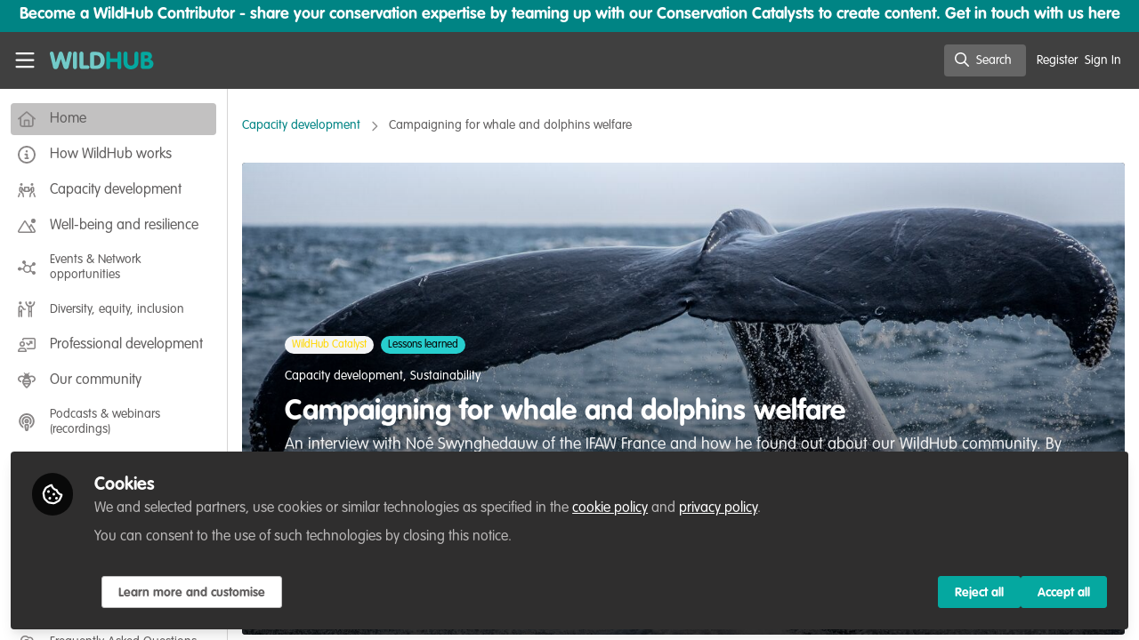

--- FILE ---
content_type: text/html; charset=utf-8
request_url: https://wildhub.community/posts/campaigning-for-whale-and-dolphins-welfare?channel_id=capacity-development
body_size: 22487
content:


<!doctype html>
<html class="zapnito" lang="en">
  <head prefix="og: http://ogp.me/ns# article: http://ogp.me/ns/article# video: http://ogp.me/ns/video#">
  <title>Campaigning for whale and dolphins welfare | WildHub</title>

  <!-- Meta -->
  <meta charset="utf-8">
  <meta http-equiv="X-UA-Compatible" content="IE=edge">
  <meta name="viewport" content="width=device-width, initial-scale=1">
  <meta name="description" content="An interview with Noé Swynghedauw of the IFAW France and how he found out about our WildHub community. By Ussi Abuu, WildHub Key Conservation Catalyst.">
  <meta name="author" content="WildHub">
  <meta property="og:site_name" content="WildHub">
  <meta property="og:locale" content="en_GB">
    <link href="https://images.zapnito.com" rel="preconnect">
        <link rel="canonical" href="http://wildhub.community/posts/the-full-development-of-the-human-beings-with-cop27-part2">


<meta property="og:title" content="Campaigning for whale and dolphins welfare">
<meta property="og:description" content="An interview with Noé Swynghedauw of the IFAW France and how he found out about our WildHub community. By Ussi Abuu, WildHub Key Conservation Catalyst.">
<meta property="og:url" content="http://wildhub.community/posts/the-full-development-of-the-human-beings-with-cop27-part2">
<meta property="og:type" content="article">
  <meta property="og:image" content="https://images.zapnito.com/users/459264/posters/cc8a6def-679d-4b57-925e-bda03b3334ea_large.jpeg">

<meta property="article:published_time" content="2022-11-17T05:21:59+00:00">
<meta property="article:modified_time" content="2024-08-28T12:18:03+01:00">
  <meta property="article:section" content="Capacity development">

<meta name="twitter:title" content="Campaigning for whale and dolphins welfare">
<meta name="twitter:description" content="An interview with Noé Swynghedauw of the IFAW France and how he found out about our WildHub community. By Ussi Abuu, WildHub Key Conservation Catalyst.">
  <meta name="twitter:card" content="summary_large_image">
  <meta name="twitter:image" content="https://images.zapnito.com/users/459264/posters/cc8a6def-679d-4b57-925e-bda03b3334ea_large.jpeg">


  <meta name="csrf-param" content="authenticity_token" />
<meta name="csrf-token" content="0MwRNyC6J9CCtvatODYzmNkx40jMrEy_yQbpvG_UBjGKkj8HsbPnvK3xSQtbz3Fp7xUuG-teCjKj96oKqlcnPg" />
    <link rel="alternate" type="application/rss+xml" title="RSS" href="https://wildhub.community/rss.xml" />
  <link rel="apple-touch-icon" href="https://wildhub.community/theme/assets/touch-icon.png?cache_key=210fbb6692a51101402a8d2c8419aae26f9deb02&amp;theme=wildteams">
  <link rel="icon" href="https://wildhub.community/theme/assets/favicon.png?cache_key=e3d7794546c2ba2b2ca4691c32f28d34c5f31d6c&amp;theme=wildteams">
  <!-- end -->

  <!-- Zapnito -->
  <meta name="zapnito:release" content="v5887">
  <script>
//<![CDATA[
window.zapnito={};zapnito.advertising={"ad_unit_path":"/posts/campaigning-for-whale-and-dolphins-welfare"};zapnito.session={"authenticated":false,"referrer_url":null,"switched_user_from_id":null,"switched_user_to_id":null};zapnito.env={"RAILS_ENV":"production","EMBER_ENV":null,"FILESTACK_API_KEY":"AyqmsPN5ETBqjso42fsNgz","CDN_IMAGE_HOST":"https://images.zapnito.com","USER_DELETION_HOURLY_DELAY":"24","DISABLE_IN_APP_NOTIFICATIONS":false};zapnito.segment={"session_id":"9f5e1b784ea7098364670b5071d7cfb9","request_path":"/posts/campaigning-for-whale-and-dolphins-welfare?channel_id=capacity-development","request_url":"https://wildhub.community/posts/campaigning-for-whale-and-dolphins-welfare?channel_id=capacity-development","request_user_agent":"Mozilla/5.0 (Macintosh; Intel Mac OS X 10_15_7) AppleWebKit/537.36 (KHTML, like Gecko) Chrome/131.0.0.0 Safari/537.36; ClaudeBot/1.0; +claudebot@anthropic.com)","request_ip_address":"3.16.68.0","current_tenant_id":183,"current_customer_id":34,"current_hubspot_deal_id":"6707045712"};zapnito.password_requirements={"characters":{"uppercase":["A","B","C","D","E","F","G","H","I","J","K","L","M","N","O","P","Q","R","S","T","U","V","W","X","Y","Z"],"number":["0","1","2","3","4","5","6","7","8","9"],"lowercase":["a","b","c","d","e","f","g","h","i","j","k","l","m","n","o","p","q","r","s","t","u","v","w","x","y","z"]},"length":[8,128]};zapnito.slug="campaigning-for-whale-and-dolphins-welfare";zapnito.content={"content_id":185901,"content_type":"Post","content_author_id":459264,"author_id":459264,"author_name":"Ussi Abuu Mnamengi","publication_date":"2023-04-24T07:54:46.000+01:00"};zapnito.features=["userStats","comments","facebookShare","openRegistration","socialSignUp","parentSiteUrl","channelBanners","rooms","discussions","posters","likes","userCanSendInvite","dataCaptureNotice","editorsPicks","manageCourses","viewCourses","organisations","googleAnalytics","coursesDashboard","coursesDashboardCertificate","newCommentNotifications","contentCardDates","poweredByFooter","directories","rssFeeds","contributors","doi","hiddenProfiles","gosquaredChat","digest","highlightsNewsletter","expertProfiles","recaptcha2","commentModeration","following","relatedContent","authoringBeta","panelsScreensharingBeta","editorBeta","userSearching","contentSearching","conversations","cookieConsent","myNetwork","myNetworkPeople","myNetworkRooms","myNetworkAnalytics","curatedNewsletter","events","myNetworkEvents","contentTemplatesNext","secretRooms","votingUp","mostCommentedTab","mostVotedTab","editorsPicksTab","editorsPicksWidget","pdfPublishing","contentCardDisplayThumbnail","contentCardImageFallback","contentCardDisplayChannels","contentCardDisplayBadges","contentCardDisplayAuthors","contentSidebar","twoFactorAuth","homepageNext","universalSidebarSettings","universalSidebar","lookerDashboards","discussionSettings","roomDiscussions","dailyItemModerationDigest","contentPrivacy","contentPrivacyEnforcement","globalUnsubscribe","omniDashboards","contentPerformance","discussionDigest","activityFeed","activityFeedEvents","multiRoomPublishing","eventAccessControl","courses"];
//]]>
</script>
  <!-- end -->

  

  

  <!-- Code Snippets -->
  
  
  
  
  <!-- end -->

  <!-- Schema -->
        <script type="application/ld+json">
  {
    "@context": "https://schema.org",
    "@type": "NewsArticle",
    "mainEntityOfPage": {
      "@type": "WebPage",
      "@id": "https://wildhub.community/posts/campaigning-for-whale-and-dolphins-welfare"
    },
    "headline": "Campaigning for whale and dolphins welfare",
    "description": "An interview with Noé Swynghedauw of the IFAW France and how he found out about our WildHub community. By Ussi Abuu, WildHub Key Conservation Catalyst.",
      "image": {
        "@type": "ImageObject",
        "url": "https://images.zapnito.com/users/459264/posters/cc8a6def-679d-4b57-925e-bda03b3334ea_large.jpeg",
        "width": 0,
        "height": 0
      },
    "datePublished": "2022-11-17T05:21:59+00:00",
    "dateModified": "2024-08-28T12:18:03+01:00",
    "publisher": {
      "@type": "Organization",
      "name": "Stichting WildHub",
      "logo": {
        "@type": "ImageObject",
        "url": "https://wildhub.community/theme/assets/amp-logo.png?cache_key=722985e57cc4484f149764ef64f42d82f90e44ed&amp;theme=wildteams",
        "width": 600,
        "height": 60
      }
    },
    "author": {
      "@type": "Person",
      "name": "Ussi Abuu Mnamengi"
    }
  }
</script>


  <!-- end -->

  <!-- Styles -->
  <link rel="stylesheet" href="/vite/assets/tailwind-BGmUljN3.css" />
  <link rel="stylesheet" href="/vite/assets/legacy-DiQ7V62A.css" />
  <link rel="stylesheet" href="/vite/assets/application-DdxfEYlU.css" />
  
  <!-- end -->

  <!-- Theme -->
  <link rel="stylesheet" href="https://wildhub.community/fonts.css?cache_key=906bf72fa6fc4d5bee9f78a2765eaaca53435408&amp;theme=wildteams" />
  <link rel="stylesheet" href="https://wildhub.community/theme.css?cache_key=80a546503e0a19928ef4f73cf4201abe225e959a&amp;theme=wildteams" />
  <!-- end -->

  <!-- Scripts -->
  <script src="/vite/assets/application-COZ-wt-B.js" crossorigin="anonymous" type="module"></script><link rel="modulepreload" href="/vite/assets/_commonjsHelpers-C4iS2aBk.js" as="script" crossorigin="anonymous">
<link rel="modulepreload" href="/vite/assets/___vite-browser-external_commonjs-proxy-BqV5D26a.js" as="script" crossorigin="anonymous">
<link rel="modulepreload" href="/vite/assets/parser-Bix0bVIi.js" as="script" crossorigin="anonymous">
<link rel="modulepreload" href="/vite/assets/printer-8oNpX3nQ.js" as="script" crossorigin="anonymous">
<link rel="modulepreload" href="/vite/assets/visitor-fDJDJ0EJ.js" as="script" crossorigin="anonymous">
  <script src="/vite/assets/icons-B2h9fHQl.js" crossorigin="anonymous" type="module" async="async"></script>
  <!-- end -->

  <!-- Custom Head -->
  <!-- end -->

  <!-- Custom Scripts -->
  
  <!-- end -->

  <!-- Custom Styles -->
    <link rel="stylesheet" href="/custom.css?cache_key=1ad19326efd4238720735007c9fabda1911ee096" />
  <!-- end -->



  

  <script type="javascript/blocked" data-consent="measurement">
    !function(g,s,q,r,d){r=g[r]=g[r]||function(){(r.q=r.q||[]).push(
    arguments)};d=s.createElement(q);q=s.getElementsByTagName(q)[0];
    d.src="//d1l6p2sc9645hc.cloudfront.net/tracker.js";q.parentNode.
    insertBefore(d,q)}(window,document,"script","_gs");

    _gs("GSN-470882-X", "master");

      _gs("GSN-615064-E", "tenant");

      _gs("unidentify");

      _gs('set', 'chat', { button: true });
  </script>

  <script type="javascript/blocked" data-consent="measurement">
    (function(i,s,o,g,r,a,m){i["GoogleAnalyticsObject"]=r;i[r]=i[r]||function(){
    (i[r].q=i[r].q||[]).push(arguments)},i[r].l=1*new Date();a=s.createElement(o),
    m=s.getElementsByTagName(o)[0];a.async=1;a.src=g;m.parentNode.insertBefore(a,m)
    })(window,document,"script","//www.google-analytics.com/analytics.js","ga");

      ga("create", "UA-162423660-1", "auto", "defaulttracker");

    ga("defaulttracker.send", "pageview");
  </script>

  
</head>

  <body class="overscroll-none wildteams user-signed-out rails guest-posts guest-posts-show bg-white ">
    <a data-zapnito-skip-nav href="#main-content">Skip to main content</a>
    

    

    <div class="wrapper overflow-hidden">
          <div class="branding-bar flex relative z-10">
    <link rel="stylesheet" href="/code-snippets/1587.css?cache_key=1ad19326efd4238720735007c9fabda1911ee096" />
<div class="branding-bar__wrap block w-full flex items-center">
  <div class="branding-bar__parent relative block w-full text-center float-none;">
  	<strong><a href="https://wildhub.community/pages/Contact-us" target="_blank" class="text-lg" style="text-decoration: none">Become a WildHub Contributor - share your conservation expertise by teaming up with our Conservation Catalysts to create content. Get in touch with us here </a>
</strong>
</div>
</div>
  </div>

  <style type="text/css">
    .branding-bar {
      height: 36px !important;
    }


    @media (min-width: 750px) {
      .min-h-screen-navbar {
        min-height: calc(100vh - var(--navbar-height) - 36px) !important;
      }

      .h-screen-navbar,
      .sm\:h-screen-navbar,
      .md\:h-screen-navbar,
      .lg\:h-screen-navbar,
      .xl\:h-screen-navbar {
        height: calc(100vh - var(--navbar-height) - 36px) !important;
      }
    }
  </style>

        <header data-zapnito-navbar role="banner" aria-label="Main site navigation">
  <div class="flex items-center bg-brand-navbar h-navbar">
    <button
      type="button"
      class="w-14 cursor-pointer p-4"
      data-toggle-universal-sidebar="true"
      data-test-universal-sidebar-toggle
      data-zapnito-navbar-sidebar-toggle
      aria-label="Toggle universal sidebar"
    >
      <svg xmlns="http://www.w3.org/2000/svg" viewBox="0 0 448 512" class="h-6 w-6 text-brand-navbar-button-text-color fill-current group-hover:text-brand-navbar-button-background-color-hover transition-colors" role="img" aria-hidden="true">
        <title>Menu Icon</title>
        <path d="M0 88C0 74.7 10.7 64 24 64l400 0c13.3 0 24 10.7 24 24s-10.7 24-24 24L24 112C10.7 112 0 101.3 0 88zM0 248c0-13.3 10.7-24 24-24l400 0c13.3 0 24 10.7 24 24s-10.7 24-24 24L24 272c-13.3 0-24-10.7-24-24zM448 408c0 13.3-10.7 24-24 24L24 432c-13.3 0-24-10.7-24-24s10.7-24 24-24l400 0c13.3 0 24 10.7 24 24z"/>
      </svg>
    </button>

    <a class="hidden xs:inline-block h-14 min-w-24 mr-8" aria-label="Home" href="/">
      <div data-zapnito-brand-logo class="m-0 h-full bg-no-repeat bg-center" aria-hidden="true">
        <span class="sr-only">WildHub</span>
      </div>
</a>
    <nav class="flex justify-end items-center w-full" role="navigation" aria-label="User navigation">
      <div id="navbar-app"></div>
      <script src="/vite/assets/index-D-avvB3S.js" crossorigin="anonymous" type="module"></script><link rel="modulepreload" href="/vite/assets/jsx-runtime-BjG_zV1W.js" as="script" crossorigin="anonymous">
<link rel="modulepreload" href="/vite/assets/index-CcTTIHkp.js" as="script" crossorigin="anonymous">
<link rel="modulepreload" href="/vite/assets/_commonjsHelpers-C4iS2aBk.js" as="script" crossorigin="anonymous">
<link rel="modulepreload" href="/vite/assets/combobox-88cUfmV7.js" as="script" crossorigin="anonymous">
<link rel="modulepreload" href="/vite/assets/App-DERuSnuh.js" as="script" crossorigin="anonymous">
<link rel="modulepreload" href="/vite/assets/queries-BJw_VX_-.js" as="script" crossorigin="anonymous">
<link rel="modulepreload" href="/vite/assets/useCommandPaletteSearch-l1u8jMYc.js" as="script" crossorigin="anonymous">
<link rel="modulepreload" href="/vite/assets/visitor-fDJDJ0EJ.js" as="script" crossorigin="anonymous">
<link rel="modulepreload" href="/vite/assets/parser-Bix0bVIi.js" as="script" crossorigin="anonymous">
<link rel="modulepreload" href="/vite/assets/printer-8oNpX3nQ.js" as="script" crossorigin="anonymous">
<link rel="modulepreload" href="/vite/assets/CommandPalette-B7ovqk7g.js" as="script" crossorigin="anonymous">
<link rel="modulepreload" href="/vite/assets/useKeyboardShortcuts-ChKaqlOh.js" as="script" crossorigin="anonymous">
<link rel="modulepreload" href="/vite/assets/searchUtils-CtQ_BGy3.js" as="script" crossorigin="anonymous">
<link rel="modulepreload" href="/vite/assets/SearchInput-5TmimRTF.js" as="script" crossorigin="anonymous">
<link rel="modulepreload" href="/vite/assets/SearchIcon-wvu9nONn.js" as="script" crossorigin="anonymous">
<link rel="modulepreload" href="/vite/assets/SearchResults-0YFU3MNf.js" as="script" crossorigin="anonymous">
<link rel="modulepreload" href="/vite/assets/ViewAll-CJkG-6DR.js" as="script" crossorigin="anonymous">
<link rel="modulepreload" href="/vite/assets/SearchResultRenderer-DTi_WPyY.js" as="script" crossorigin="anonymous">
<link rel="modulepreload" href="/vite/assets/Content-vCYBoLG3.js" as="script" crossorigin="anonymous">
<link rel="modulepreload" href="/vite/assets/cloudflare-image-compression-CWBc8szR.js" as="script" crossorigin="anonymous">
<link rel="modulepreload" href="/vite/assets/User-CdW0Wom-.js" as="script" crossorigin="anonymous">
<link rel="modulepreload" href="/vite/assets/Org-cgG-2Rw4.js" as="script" crossorigin="anonymous">
<link rel="modulepreload" href="/vite/assets/Discussion-aeEzE9J2.js" as="script" crossorigin="anonymous">
<link rel="modulepreload" href="/vite/assets/ThirdPartyResources-DNDqbscK.js" as="script" crossorigin="anonymous">
<link rel="modulepreload" href="/vite/assets/Event-CxSTxK7N.js" as="script" crossorigin="anonymous">
<link rel="modulepreload" href="/vite/assets/Room-ooU3oh75.js" as="script" crossorigin="anonymous">
<link rel="modulepreload" href="/vite/assets/Course-DP8QO-ev.js" as="script" crossorigin="anonymous">
<link rel="modulepreload" href="/vite/assets/NoResults-CAG7c3m7.js" as="script" crossorigin="anonymous">
<link rel="modulepreload" href="/vite/assets/EmptyState-DODO_ozw.js" as="script" crossorigin="anonymous">

      <div class="flex items-center">
          <ul class="flex list-none gap-2 pl-2 sm:pr-4" role="menu">
                <li class="hidden xs:block" role="none">
                  <a class="px-1" data-zapnito-navbar-text-button="" aria-label="Sign up" role="menuitem" href="/users/sign_up">Register</a>
                </li>
              <li role="none">
                <a class="pl-3 pr-4 sm:px-1" data-test-signin-button="" data-zapnito-navbar-text-button="" aria-label="Sign in" role="menuitem" href="/users/sign_in">Sign In</a>
              </li>
      </ul>
    </div>
  </nav>
</header>


      <div class="h-screen-navbar">
        <div class="flex h-full">
          <aside data-controller="universal-sidebar" class="relative flex h-screen-navbar flex-col">
  <div
    data-universal-sidebar-target="overlay"
    data-overlay-active="false"
    role="dialog"
  ></div>
  <section
    data-test-universal-sidebar
    data-universal-sidebar-target="sidebar"
    data-zapnito-universal-sidebar="untoggled"
    
    class="absolute left-0 top-0 sm:static z-90 h-screen-navbar overflow-y-auto md:flex w-64 flex-grow flex-col transition-all ease-in-out duration-200 justify-between border-r border-gray-200 bg-white"
  >
    <div class="relative flex flex-col flex-grow inset-0 h-screen-navbar">
      
      <div class="flex flex-auto w-full overflow-y-auto px-3 py-4">
        <ul class="flex flex-col w-full m-0 p-0 list-none">

              <li title="Home" class="flex items-center space-x-3 mb-1">
                <a data-controller="segment-tracking" data-segment-tracking-id-value="navigation_clicked" data-segment-tracking-json-value="{ &quot;navigation_title&quot;: &quot;Home&quot;,
                           &quot;navigation_url&quot;: &quot;/&quot;,
                           &quot;navigation_location&quot;: &quot;sidebar&quot;}" target="_self" class="flex w-full items-center space-x-4 rounded p-2 bg-gray-300 hover:no-underline" aria-current="page" href="/">
                  <i class="fa-lg w-5 h-5 text-gray-600 far fa-house"></i>
                  <span class="text-gray-700 leading-tight line-clamp-2 text-base">
                    Home
                  </span>
</a>              </li>


              <li title="How WildHub works" class="flex items-center space-x-3 mb-1">
                <a data-controller="segment-tracking" data-segment-tracking-id-value="navigation_clicked" data-segment-tracking-json-value="{ &quot;navigation_title&quot;: &quot;How WildHub works&quot;,
                           &quot;navigation_url&quot;: &quot;/channels/how-wildhub-works&quot;,
                           &quot;navigation_location&quot;: &quot;sidebar&quot;}" target="_self" class="flex w-full items-center space-x-4 rounded p-2 text-gray-700 hover:bg-gray-100 hover:text-gray-900 hover:no-underline" href="/channels/how-wildhub-works">
                  <i class="fa-lg w-5 h-5 text-gray-600 far fa-circle-info"></i>
                  <span class="text-gray-700 leading-tight line-clamp-2 text-base">
                    How WildHub works
                  </span>
</a>              </li>


              <li title="Capacity development" class="flex items-center space-x-3 mb-1">
                <a data-controller="segment-tracking" data-segment-tracking-id-value="navigation_clicked" data-segment-tracking-json-value="{ &quot;navigation_title&quot;: &quot;Capacity development&quot;,
                           &quot;navigation_url&quot;: &quot;/channels/capacity-development&quot;,
                           &quot;navigation_location&quot;: &quot;sidebar&quot;}" target="_self" class="flex w-full items-center space-x-4 rounded p-2 text-gray-700 hover:bg-gray-100 hover:text-gray-900 hover:no-underline" href="/channels/capacity-development">
                  <i class="fa-lg w-5 h-5 text-gray-600 far fa-people-carry-box"></i>
                  <span class="text-gray-700 leading-tight line-clamp-2 text-base">
                    Capacity development
                  </span>
</a>              </li>


              <li title="Well-being and resilience" class="flex items-center space-x-3 mb-1">
                <a data-controller="segment-tracking" data-segment-tracking-id-value="navigation_clicked" data-segment-tracking-json-value="{ &quot;navigation_title&quot;: &quot;Well-being and resilience&quot;,
                           &quot;navigation_url&quot;: &quot;/channels/well-being-and-resilience&quot;,
                           &quot;navigation_location&quot;: &quot;sidebar&quot;}" target="_self" class="flex w-full items-center space-x-4 rounded p-2 text-gray-700 hover:bg-gray-100 hover:text-gray-900 hover:no-underline" href="/channels/well-being-and-resilience">
                  <i class="fa-lg w-5 h-5 text-gray-600 far fa-mountain-sun"></i>
                  <span class="text-gray-700 leading-tight line-clamp-2 text-base">
                    Well-being and resilience
                  </span>
</a>              </li>


              <li title="Events &amp; Network opportunities" class="flex items-center space-x-3 mb-1">
                <a data-controller="segment-tracking" data-segment-tracking-id-value="navigation_clicked" data-segment-tracking-json-value="{ &quot;navigation_title&quot;: &quot;Events &amp; Network opportunities&quot;,
                           &quot;navigation_url&quot;: &quot;/channels/events-network-opportunities&quot;,
                           &quot;navigation_location&quot;: &quot;sidebar&quot;}" target="_self" class="flex w-full items-center space-x-4 rounded p-2 text-gray-700 hover:bg-gray-100 hover:text-gray-900 hover:no-underline" href="/channels/events-network-opportunities">
                  <i class="fa-lg w-5 h-5 text-gray-600 far fa-chart-network"></i>
                  <span class="text-gray-700 leading-tight line-clamp-2 text-sm">
                    Events &amp; Network opportunities
                  </span>
</a>              </li>


              <li title="Diversity, equity, inclusion" class="flex items-center space-x-3 mb-1">
                <a data-controller="segment-tracking" data-segment-tracking-id-value="navigation_clicked" data-segment-tracking-json-value="{ &quot;navigation_title&quot;: &quot;Diversity, equity, inclusion&quot;,
                           &quot;navigation_url&quot;: &quot;/channels/2523-diversity-equity-inclusion&quot;,
                           &quot;navigation_location&quot;: &quot;sidebar&quot;}" target="_self" class="flex w-full items-center space-x-4 rounded p-2 text-gray-700 hover:bg-gray-100 hover:text-gray-900 hover:no-underline" href="/channels/2523-diversity-equity-inclusion">
                  <i class="fa-lg w-5 h-5 text-gray-600 far fa-people-robbery"></i>
                  <span class="text-gray-700 leading-tight line-clamp-2 text-sm">
                    Diversity, equity, inclusion
                  </span>
</a>              </li>


              <li title="Professional development" class="flex items-center space-x-3 mb-1">
                <a data-controller="segment-tracking" data-segment-tracking-id-value="navigation_clicked" data-segment-tracking-json-value="{ &quot;navigation_title&quot;: &quot;Professional development&quot;,
                           &quot;navigation_url&quot;: &quot;/channels/2515-professional-development&quot;,
                           &quot;navigation_location&quot;: &quot;sidebar&quot;}" target="_self" class="flex w-full items-center space-x-4 rounded p-2 text-gray-700 hover:bg-gray-100 hover:text-gray-900 hover:no-underline" href="/channels/2515-professional-development">
                  <i class="fa-lg w-5 h-5 text-gray-600 far fa-chart-user"></i>
                  <span class="text-gray-700 leading-tight line-clamp-2 text-base">
                    Professional development
                  </span>
</a>              </li>


              <li title="Our community" class="flex items-center space-x-3 mb-1">
                <a data-controller="segment-tracking" data-segment-tracking-id-value="navigation_clicked" data-segment-tracking-json-value="{ &quot;navigation_title&quot;: &quot;Our community&quot;,
                           &quot;navigation_url&quot;: &quot;/channels/2666-our-community&quot;,
                           &quot;navigation_location&quot;: &quot;sidebar&quot;}" target="_self" class="flex w-full items-center space-x-4 rounded p-2 text-gray-700 hover:bg-gray-100 hover:text-gray-900 hover:no-underline" href="/channels/2666-our-community">
                  <i class="fa-lg w-5 h-5 text-gray-600 far fa-bee"></i>
                  <span class="text-gray-700 leading-tight line-clamp-2 text-base">
                    Our community
                  </span>
</a>              </li>


              <li title="Podcasts &amp; webinars (recordings)" class="flex items-center space-x-3 mb-1">
                <a data-controller="segment-tracking" data-segment-tracking-id-value="navigation_clicked" data-segment-tracking-json-value="{ &quot;navigation_title&quot;: &quot;Podcasts &amp; webinars (recordings)&quot;,
                           &quot;navigation_url&quot;: &quot;/channels/podcasts-webinars-recordings&quot;,
                           &quot;navigation_location&quot;: &quot;sidebar&quot;}" target="_self" class="flex w-full items-center space-x-4 rounded p-2 text-gray-700 hover:bg-gray-100 hover:text-gray-900 hover:no-underline" href="/channels/podcasts-webinars-recordings">
                  <i class="fa-lg w-5 h-5 text-gray-600 far fa-podcast"></i>
                  <span class="text-gray-700 leading-tight line-clamp-2 text-sm">
                    Podcasts &amp; webinars (recordings)
                  </span>
</a>              </li>


              <li title="Discussions" class="flex items-center space-x-3 mb-1">
                <a data-controller="segment-tracking" data-segment-tracking-id-value="navigation_clicked" data-segment-tracking-json-value="{ &quot;navigation_title&quot;: &quot;Discussions&quot;,
                           &quot;navigation_url&quot;: &quot;/discussions&quot;,
                           &quot;navigation_location&quot;: &quot;sidebar&quot;}" target="_self" class="flex w-full items-center space-x-4 rounded p-2 text-gray-700 hover:bg-gray-100 hover:text-gray-900 hover:no-underline" href="/discussions">
                  <i class="fa-lg w-5 h-5 text-gray-600 far fa-people-line"></i>
                  <span class="text-gray-700 leading-tight line-clamp-2 text-base">
                    Discussions
                  </span>
</a>              </li>


              <li title="Rooms" class="flex items-center space-x-3 mb-1">
                <a data-controller="segment-tracking" data-segment-tracking-id-value="navigation_clicked" data-segment-tracking-json-value="{ &quot;navigation_title&quot;: &quot;Rooms&quot;,
                           &quot;navigation_url&quot;: &quot;/rooms&quot;,
                           &quot;navigation_location&quot;: &quot;sidebar&quot;}" target="_self" class="flex w-full items-center space-x-4 rounded p-2 text-gray-700 hover:bg-gray-100 hover:text-gray-900 hover:no-underline" href="/rooms">
                  <i class="fa-lg w-5 h-5 text-gray-600 far fa-people-roof"></i>
                  <span class="text-gray-700 leading-tight line-clamp-2 text-base">
                    Rooms
                  </span>
</a>              </li>


              <li
                data-universal-sidebar-target="grouping"
                aria-expanded="false"
                title="Courses"
                class="flex flex-col mb-1"
                data-universal-sidebar-grouping-id="4145"
              >
                <button
                  data-action="universal-sidebar#toggleGrouping"
                  data-universal-sidebar-grouping-id="4145"
                  class="flex items-center justify-between p-2 rounded hover:bg-gray-100 hover:text-gray-900 hover:no-underline"
                >
                  <span class="flex items-center text-left space-x-4">
                    <i class="fa-lg w-5 h-5 text-gray-600 far fa-books"></i>
                    <span class="text-gray-700 leading-tight line-clamp-2 text-base">
                      Courses
                    </span>
                  </span>
                  <i data-universal-sidebar-group-chevron class="fa-regular fa-chevron-down h-3 w-3 text-gray-700 ease-in-out hover:text-gray-900 transform transition-transform duration-300 mx-2"></i>
                </button>
                <section data-universal-sidebar-children-wrapper>
                  <ul data-universal-sidebar-children class="m-0 p-0">
                      <li title="FLEXIBLE LEARNING September / July 2025: Project Management for Wildlife Conservation" class="flex focus:ring-2 rounded">
                        <a data-controller="segment-tracking" data-segment-tracking-id-value="navigation_clicked" data-segment-tracking-json-value="{ &quot;navigation_title&quot;: &quot;FLEXIBLE LEARNING September / July 2025: Project Management for Wildlife Conservation&quot;,
                                  &quot;navigation_url&quot;: &quot;/courses/1923&quot;,
                                  &quot;navigation_location&quot;: &quot;sidebar&quot;}" target="_blank" tabindex="-1" class="flex w-full items-center space-x-4 rounded p-2 mx-0.5 text-gray-700 hover:bg-gray-100 hover:text-gray-900 hover:no-underline" href="/courses/1923">
                          <span class="ml-9 text-xs text-gray-700 leading-tight line-clamp-2">
                            FLEXIBLE LEARNING September / July 2025: Project Management for Wildlife Conservation
                          </span>
</a>                      </li>
                      <li title="FLEXIBLE LEARNING May 2025: Project Management for Wildlife Conservation" class="flex focus:ring-2 rounded">
                        <a data-controller="segment-tracking" data-segment-tracking-id-value="navigation_clicked" data-segment-tracking-json-value="{ &quot;navigation_title&quot;: &quot;FLEXIBLE LEARNING May 2025: Project Management for Wildlife Conservation&quot;,
                                  &quot;navigation_url&quot;: &quot;/courses/1878&quot;,
                                  &quot;navigation_location&quot;: &quot;sidebar&quot;}" target="_blank" tabindex="-1" class="flex w-full items-center space-x-4 rounded p-2 mx-0.5 text-gray-700 hover:bg-gray-100 hover:text-gray-900 hover:no-underline" href="/courses/1878">
                          <span class="ml-9 text-xs text-gray-700 leading-tight line-clamp-2">
                            FLEXIBLE LEARNING May 2025: Project Management for Wildlife Conservation
                          </span>
</a>                      </li>
                  </ul>
                </section>
              </li>


              <li title="Events" class="flex items-center space-x-3 mb-1">
                <a data-controller="segment-tracking" data-segment-tracking-id-value="navigation_clicked" data-segment-tracking-json-value="{ &quot;navigation_title&quot;: &quot;Events&quot;,
                           &quot;navigation_url&quot;: &quot;/events&quot;,
                           &quot;navigation_location&quot;: &quot;sidebar&quot;}" target="_self" class="flex w-full items-center space-x-4 rounded p-2 text-gray-700 hover:bg-gray-100 hover:text-gray-900 hover:no-underline" href="/events">
                  <i class="fa-lg w-5 h-5 text-gray-600 far fa-crow"></i>
                  <span class="text-gray-700 leading-tight line-clamp-2 text-base">
                    Events
                  </span>
</a>              </li>


              <li title="Member directory" class="flex items-center space-x-3 mb-1">
                <a data-controller="segment-tracking" data-segment-tracking-id-value="navigation_clicked" data-segment-tracking-json-value="{ &quot;navigation_title&quot;: &quot;Member directory&quot;,
                           &quot;navigation_url&quot;: &quot;/directory/our-community&quot;,
                           &quot;navigation_location&quot;: &quot;sidebar&quot;}" target="_self" class="flex w-full items-center space-x-4 rounded p-2 text-gray-700 hover:bg-gray-100 hover:text-gray-900 hover:no-underline" href="/directory/our-community">
                  <i class="fa-lg w-5 h-5 text-gray-600 far fa-people-arrows"></i>
                  <span class="text-gray-700 leading-tight line-clamp-2 text-base">
                    Member directory
                  </span>
</a>              </li>


              <li title="Frequently Asked Questions" class="flex items-center space-x-3 mb-1">
                <a data-controller="segment-tracking" data-segment-tracking-id-value="navigation_clicked" data-segment-tracking-json-value="{ &quot;navigation_title&quot;: &quot;Frequently Asked Questions&quot;,
                           &quot;navigation_url&quot;: &quot;/pages/FAQ&quot;,
                           &quot;navigation_location&quot;: &quot;sidebar&quot;}" target="_self" class="flex w-full items-center space-x-4 rounded p-2 text-gray-700 hover:bg-gray-100 hover:text-gray-900 hover:no-underline" href="/pages/FAQ">
                  <i class="fa-lg w-5 h-5 text-gray-600 far fa-cloud-question"></i>
                  <span class="text-gray-700 leading-tight line-clamp-2 text-sm">
                    Frequently Asked Questions
                  </span>
</a>              </li>


              <li
                data-universal-sidebar-target="grouping"
                aria-expanded="false"
                title="Social"
                class="flex flex-col mb-1"
                data-universal-sidebar-grouping-id="2157"
              >
                <button
                  data-action="universal-sidebar#toggleGrouping"
                  data-universal-sidebar-grouping-id="2157"
                  class="flex items-center justify-between p-2 rounded hover:bg-gray-100 hover:text-gray-900 hover:no-underline"
                >
                  <span class="flex items-center text-left space-x-4">
                    <i class="fa-lg w-5 h-5 text-gray-600  "></i>
                    <span class="text-gray-700 leading-tight line-clamp-2 text-base">
                      Social
                    </span>
                  </span>
                  <i data-universal-sidebar-group-chevron class="fa-regular fa-chevron-down h-3 w-3 text-gray-700 ease-in-out hover:text-gray-900 transform transition-transform duration-300 mx-2"></i>
                </button>
                <section data-universal-sidebar-children-wrapper>
                  <ul data-universal-sidebar-children class="m-0 p-0">
                      <li title="Facebook" class="flex focus:ring-2 rounded">
                        <a data-controller="segment-tracking" data-segment-tracking-id-value="navigation_clicked" data-segment-tracking-json-value="{ &quot;navigation_title&quot;: &quot;Facebook&quot;,
                                  &quot;navigation_url&quot;: &quot;https://www.facebook.com/MyWildhub/&quot;,
                                  &quot;navigation_location&quot;: &quot;sidebar&quot;}" target="_self" tabindex="-1" class="flex w-full items-center space-x-4 rounded p-2 mx-0.5 text-gray-700 hover:bg-gray-100 hover:text-gray-900 hover:no-underline" href="https://www.facebook.com/MyWildhub/">
                          <span class="ml-9 text-xs text-gray-700 leading-tight line-clamp-2">
                            Facebook
                          </span>
</a>                      </li>
                      <li title="Twitter" class="flex focus:ring-2 rounded">
                        <a data-controller="segment-tracking" data-segment-tracking-id-value="navigation_clicked" data-segment-tracking-json-value="{ &quot;navigation_title&quot;: &quot;Twitter&quot;,
                                  &quot;navigation_url&quot;: &quot;https://twitter.com/mywildhub&quot;,
                                  &quot;navigation_location&quot;: &quot;sidebar&quot;}" target="_self" tabindex="-1" class="flex w-full items-center space-x-4 rounded p-2 mx-0.5 text-gray-700 hover:bg-gray-100 hover:text-gray-900 hover:no-underline" href="https://twitter.com/mywildhub">
                          <span class="ml-9 text-xs text-gray-700 leading-tight line-clamp-2">
                            Twitter
                          </span>
</a>                      </li>
                      <li title="LinkedIn" class="flex focus:ring-2 rounded">
                        <a data-controller="segment-tracking" data-segment-tracking-id-value="navigation_clicked" data-segment-tracking-json-value="{ &quot;navigation_title&quot;: &quot;LinkedIn&quot;,
                                  &quot;navigation_url&quot;: &quot;https://www.linkedin.com/company/wildhub/&quot;,
                                  &quot;navigation_location&quot;: &quot;sidebar&quot;}" target="_self" tabindex="-1" class="flex w-full items-center space-x-4 rounded p-2 mx-0.5 text-gray-700 hover:bg-gray-100 hover:text-gray-900 hover:no-underline" href="https://www.linkedin.com/company/wildhub/">
                          <span class="ml-9 text-xs text-gray-700 leading-tight line-clamp-2">
                            LinkedIn
                          </span>
</a>                      </li>
                  </ul>
                </section>
              </li>

        </ul>
      </div>
        <div class="flex-end border-t border-gray-300 p-4 sm:hidden">
          <div class="flex flex-col space-y-2">
                  <a class="flex-none flex items-center justify-center rounded ring-blue select-none relative transition-colors space-x-1 hover:no-underline text-sm h-8 leading-6 px-4 bg-white border text-gray-600 hover:text-gray-600 hover:bg-gray-200 hover:border-gray-200 focus:ring-2" href="/users/sign_up">Register</a>
                <a class="flex-none flex items-center justify-center rounded ring-blue select-none relative transition-colors space-x-1 hover:no-underline text-sm h-8 leading-6 px-4 bg-white border text-gray-600 hover:text-gray-600 hover:bg-gray-200 hover:border-gray-200 focus:ring-2" href="/users/sign_in">Sign In</a>
          </div>
        </div>
    </div>
  </section>
</aside>


          <div data-zapnito-scrollable-container class="flex flex-grow relative">
            <section data-zapnito-main id="main-content" role="main" class="absolute inset-0 overflow-y-auto overscroll-none">

              
              


              <div id="notices" class="container">
                
              </div>


                




<div class="space-y-4 content content--post" data-content-id="185901" data-content-type="Post">
  <div data-zapnito-content-head class="content__head">
      <div data-zapnito-content-container>
          <nav aria-label="Breadcrumb" class="my-6 content__breadcrumb">
  <ol class="flex flex-row items-center p-0 m-0 space-x-2 text-sm truncate list-none">
    <li class="inline-block">
      <a href="/channels/capacity-development">
        <span class="sm:hidden" aria-hidden="true">&larr; Back to </span>
        Capacity development
</a>    </li>
    <li class="hidden text-gray-500 sm:inline-block" aria-current="page">
      <svg xmlns="http://www.w3.org/2000/svg" class="w-4 h-4" fill="none" viewBox="0 0 24 24" stroke="currentColor">
        <path stroke-linecap="round" stroke-linejoin="round" stroke-width="2" d="M9 5l7 7-7 7" />
      </svg>
    </li>
    <li class="hidden truncate sm:inline-block">Campaigning for whale and dolphins welfare</li>
  </ol>
</nav>


  <div class="mx-auto my-6 mb-8 content__header">
    
  </div>

  <div class="relative flex flex-col justify-end h-auto mx-auto overflow-hidden bg-gray-800 tf-rounded content__poster content__poster--hero">
    <div class="relative z-30 w-full px-12 pt-48 pb-12 mx-auto content__hero">
      <div class="mb-3 content__badges">

    <a class="rounded-full text-xs px-2 py-1 mr-1 mb-2 bg-cover badge badge--10999" style="background-color: #f3f4f6; color: #ffd700; background-image: url(&#39;https://images.zapnito.com/tenants/183/badges/10999/brand_image/Z5HQ6lJRUeYOijvLaCTQ_alexas_fotos-1-qfobxavze-unsplash.jpeg&#39;)&quot;);" href="/badges/wildhub-catalyst/redirect">WildHub Catalyst</a>
    <a class="rounded-full text-xs px-2 py-1 mr-1 mb-2 bg-cover badge badge--1839" style="background-color: #27cece; color: #060505; background-image: url(&#39;&#39;)&quot;);" href="/badges/lessons-learned/redirect">Lessons learned</a>
</div>

      <div class="mb-2 content__kicker">
    <a class="kicker-link kicker-link--channel text-sm" href="/channels/capacity-development">Capacity development</a><span class="kicker-link">, </span><a class="kicker-link kicker-link--room text-sm" href="/rooms/sustainability">Sustainability</a>
</div>

      <h1 class="mb-1 content__headline">Campaigning for whale and dolphins welfare</h1>

<div class="mb-4 content__intro">
  An interview with Noé Swynghedauw of the IFAW France and how he found out about our WildHub community. By Ussi Abuu, WildHub Key Conservation Catalyst.
</div>


  <div class="mb-6 content__date">
    <time datetime="2023-04-24 07:54:46 +0100">Apr 24, 2023</time>
  </div>

      <div class="flex items-center space-x-4 content__byline mb-4">
    <div class="flex items-center w-full space-x-4 md:w-auto byline">
      <div class="relative flex flex-shrink-0 w-12 h-12 byline__avatar">
        <a href="/users/ussi-abuu-mnamengi">
            <img alt="Go to the profile of Ussi Abuu Mnamengi" class="avatar avatar--person avatar--sm" onerror="this.onerror=null;this.src=&#39;https://wildhub.community/vite/assets/default-large-BcUhWNi0.png&#39;;" loading="lazy" src="https://images.zapnito.com/cdn-cgi/image/metadata=copyright,format=auto,quality=95,fit=scale-down/https://images.zapnito.com/users/459264/avatar/thumb_tLDZXPS4S6iKiDHz0IyU_1683712254758.jpg" />

</a>      </div>

      <div class="flex flex-col w-auto byline__detail">
        <div>
          <a class="text-base font-bold byline__link" href="/users/ussi-abuu-mnamengi">Ussi Abuu Mnamengi</a> and <a class="text-base font-bold byline__link" href="/users/noe">Noé</a>
          <div class="text-sm byline__sub">
            2 contributors
          </div>
        </div>
      </div>
    </div>
</div>

    </div>

    <div class="absolute inset-0 z-20 bg-gradient-to-b from-transparent to-black opacity-80"></div>
    <img alt="Campaigning for whale and dolphins welfare" class="absolute z-10 object-cover object-center w-full h-full content__poster-img" src="https://images.zapnito.com/cdn-cgi/image/metadata=copyright,format=auto,quality=95,fit=scale-down/https://images.zapnito.com/users/459264/posters/cc8a6def-679d-4b57-925e-bda03b3334ea_large.jpeg" />
  </div>

      </div>
  </div>

  <div
    data-zapnito-content-container
    data-zapnito-content-sidebar-grid
    class="content__main"
  >
    <div data-zapnito-content-body>
      <div class="mx-auto content__actions">
  <div class="flex flex-row items-center justify-between mx-auto p-4 mb-4 border border-b border-gray-300 tf-rounded bg-white content-actions content-actions--static">
    <div class="flex flex-col">
        <div class="flex flex-row items-center space-x-2 content-like" data-zapnito-content-like>
            <a role="button" class="btn btn--default" href="/users/sign_in">
    <i class="fa-regular fa-thumbs-up"></i> <span class="btn__label">Like</span></span>
</a>

              <div class="flex items-center justify-between content-like__avatars flex-nowrap">
                <div class="mr-2">
                    <div class="relative inline-block  rounded-full" data-zapnito-content-like-avatar>
                      <a rel="tooltip" title="Ross Rowe" href="/users/361629-ross-rowe">
                          <img alt="Go to the profile of Ross Rowe" class="avatar avatar--person avatar--xs" onerror="this.onerror=null;this.src=&#39;https://wildhub.community/vite/assets/default-large-BcUhWNi0.png&#39;;" loading="lazy" src="https://images.zapnito.com/cdn-cgi/image/metadata=copyright,format=auto,quality=95,fit=scale-down/https://images.zapnito.com/users/361629/avatar/thumb_Image_Ross_20161007_155536_jpg.png" />

</a>                    </div>
                    <div class="relative inline-block -ml-4 rounded-full" data-zapnito-content-like-avatar>
                      <a rel="tooltip" title="Ussi Abuu Mnamengi" href="/users/ussi-abuu-mnamengi">
                          <img alt="Go to the profile of Ussi Abuu Mnamengi" class="avatar avatar--person avatar--xs" onerror="this.onerror=null;this.src=&#39;https://wildhub.community/vite/assets/default-large-BcUhWNi0.png&#39;;" loading="lazy" src="https://images.zapnito.com/cdn-cgi/image/metadata=copyright,format=auto,quality=95,fit=scale-down/https://images.zapnito.com/users/459264/avatar/thumb_tLDZXPS4S6iKiDHz0IyU_1683712254758.jpg" />

</a>                    </div>
                    <div class="relative inline-block -ml-4 rounded-full" data-zapnito-content-like-avatar>
                      <a rel="tooltip" title="Lize Gibson-Hall" href="/users/lize-gibson-hall">
                          <img alt="Go to the profile of Lize Gibson-Hall" class="avatar avatar--person avatar--xs" onerror="this.onerror=null;this.src=&#39;https://wildhub.community/vite/assets/default-large-BcUhWNi0.png&#39;;" loading="lazy" src="https://images.zapnito.com/cdn-cgi/image/metadata=copyright,format=auto,quality=95,fit=scale-down/https://images.zapnito.com/users/570509/avatar/thumb_thOTYoLCSWiqZbDKgft3_PXL_20220323_083123783-3.jpg.png" />

</a>                    </div>
                    <div class="relative inline-block -ml-4 rounded-full" data-zapnito-content-like-avatar>
                      <a rel="tooltip" title="Frank van der Most" href="/users/frank-van-der-most">
                          <img alt="Go to the profile of Frank van der Most" class="avatar avatar--person avatar--xs" onerror="this.onerror=null;this.src=&#39;https://wildhub.community/vite/assets/default-large-BcUhWNi0.png&#39;;" loading="lazy" src="https://images.zapnito.com/cdn-cgi/image/metadata=copyright,format=auto,quality=95,fit=scale-down/https://images.zapnito.com/users/581612/avatar/thumb_GA4eha9ISFSz25s0wb1p_20220318_20Frank_20van_20der_20Most_20-_20head_20-_20square_20high_20res_20-_20512_20x_20512.jpg.png" />

</a>                    </div>
                    <div class="relative inline-block -ml-4 rounded-full" data-zapnito-content-like-avatar>
                      <a rel="tooltip" title="Chrissy" href="/users/chrissy">
                          <img alt="Go to the profile of Chrissy" class="avatar avatar--person avatar--xs" onerror="this.onerror=null;this.src=&#39;https://wildhub.community/vite/assets/default-large-BcUhWNi0.png&#39;;" loading="lazy" src="https://images.zapnito.com/cdn-cgi/image/metadata=copyright,format=auto,quality=95,fit=scale-down/https://images.zapnito.com/users/627601/avatar/thumb_KY3XS5thShGKHmtu9Ldj_20190525_095158.jpg.png" />

</a>                    </div>
                </div>
              </div>

            <span class="hidden ml-1 text-sm sm:inline-block clamp-1" data-zapnito-content-like-count>
              Liked by <strong class="text-gray-900 content-like__name">Ross Rowe</strong>

                and <strong class="text-gray-900 content-like__name">4 others</strong>
            </span>
        </div>
    </div>

    <div class="flex flex-col">
      <div class="flex flex-row space-x-1">
          <a href="#comments" class="flex items-center justify-center w-10 h-10 text-gray-700 transition-all duration-150 rounded content-actions__btn content-actions__btn--comment hover:text-gray-900 hover:bg-alpha-50" id="comment-button" data-controller="simple-tooltip" data-simple-tooltip-target="trigger" data-simple-tooltip-content="3 Comments" aria-label="3 Comments">
            <svg xmlns="http://www.w3.org/2000/svg" viewBox="0 0 24 24" class="w-5 h-5 mt-px stroke-current" fill="none" stroke-linecap="round" stroke-linejoin="round" stroke-width="1.5">
              <path class="a" d="M21.75,18.75H11.25l-6,4.5v-4.5h-3a1.5,1.5,0,0,1-1.5-1.5v-15A1.5,1.5,0,0,1,2.25.75h19.5a1.5,1.5,0,0,1,1.5,1.5v15A1.5,1.5,0,0,1,21.75,18.75Z"></path>
              <line class="a" x1="9.75" y1="7.875" x2="18.75" y2="7.875"></line>
              <line class="a" x1="9.75" y1="12.375" x2="18.75" y2="12.375"></line>
              <line class="a" x1="5.25" y1="7.5" x2="5.25" y2="7.5"></line>
              <path class="a" d="M5.25,7.5a.375.375,0,1,0,.375.375A.375.375,0,0,0,5.25,7.5"></path>
              <line class="a" x1="5.25" y1="12" x2="5.25" y2="12"></line>
              <path class="a" d="M5.25,12a.375.375,0,1,0,.375.375A.375.375,0,0,0,5.25,12"></path>
            </svg>
          </a>

          <div data-controller="modal"><button type="button" aria-label="Share" data-action="modal#open" class="flex items-center justify-center w-10 h-10 text-gray-700 transition-all duration-150 rounded content-actions__btn content-actions__btn--share hover:text-gray-900 hover:bg-alpha-50">
                <svg xmlns="http://www.w3.org/2000/svg" viewBox="0 0 24 24" class="w-5 h-5 stroke-current" fill="none" stroke-linecap="round" stroke-linejoin="round" stroke-width="1.5">
                  <circle cx="18" cy="5" r="3"></circle>
                  <circle cx="6" cy="12" r="3"></circle>
                  <circle cx="18" cy="19" r="3"></circle>
                  <line x1="8.59" y1="13.51" x2="15.42" y2="17.49"></line>
                  <line x1="15.41" y1="6.51" x2="8.59" y2="10.49"></line>
                </svg>
              </button><dialog id="42737acc58b2ca54dec0" data-modal-target="dialog" onmousedown="event.target==this &amp;&amp; this.close()" class="p-0 m-auto max-w-full border border-gray-200 lg:max-w-3xl shadow-xl rounded overflow-auto max-h-screen-navbar"><div class="flex flex-col bg-white"><button data-action="modal#close" aria-label="Close" type="button" class="absolute inset top-5 right-5 h-6 w-6 rounded-full focus:outline-none text-gray-300 hover:text-gray-500"><i class="fa-xmark far fa-xl"></i><span class="sr-only">Close</span></button><div class="flex flex-col min-w-64 p-4"><div class="p-4">
  <div class="mb-8">
    <h3 class="m-0 text-xl">Share this post</h3>
    <p class="mb-4 text-gray-600">Choose a social network to share with, or copy the URL to share elsewhere</p>
  </div>

  <div class="flex flex-wrap items-center justify-between -m-2">
    <div class="w-full p-2 mb-6 md:mb-0 md:w-1/3">
      <div class="mb-12">
        <h4 class="mt-0 mb-4 text-base">Share with...</h4>

        <div class="flex flex-wrap justify-center -m-4">
          <a href="https://twitter.com/share?hashtags=&amp;text=Campaigning%20for%20whale%20and%20dolphins%20welfare&amp;url=https%3A%2F%2Fwildhub.community%2Fposts%2Fcampaigning-for-whale-and-dolphins-welfare" target="_blank" class="flex flex-col w-1/2 p-4 text-sm text-center text-gray-800 transition-colors duration-150 share__link share__link--twitter sm:w-1/3 hover:no-underline">
            <div class="relative flex items-center justify-center flex-grow-0 flex-shrink-0 w-16 h-16 mx-auto mb-2 share__icon">
              <svg xmlns="http://www.w3.org/2000/svg" class="h-8 w-8 fill-current text-social-twitter-x" viewBox="0 0 512 512">
                <path d="M389.2 48h70.6L305.6 224.2 487 464H345L233.7 318.6 106.5 464H35.8L200.7 275.5 26.8 48H172.4L272.9 180.9 389.2 48zM364.4 421.8h39.1L151.1 88h-42L364.4 421.8z"/>
              </svg>
            </div>

            <div class="text-sm">
              X (Twitter)
            </div>
          </a>

          <a href="https://www.facebook.com/sharer/sharer.php?u=https%3A%2F%2Fwildhub.community%2Fposts%2Fcampaigning-for-whale-and-dolphins-welfare" target="_blank" class="flex flex-col w-1/2 p-4 text-sm text-center text-gray-800 transition-colors duration-150 share__link share__link--facebook sm:w-1/3 hover:no-underline">
            <div class="relative flex items-center justify-center flex-grow-0 flex-shrink-0 w-16 h-16 mx-auto mb-2 share__icon">
              <svg role="img" viewBox="0 0 24 24" class="w-8 h-8 fill-current">
                <path d="M23.9981 11.9991C23.9981 5.37216 18.626 0 11.9991 0C5.37216 0 0 5.37216 0 11.9991C0 17.9882 4.38789 22.9522 10.1242 23.8524V15.4676H7.07758V11.9991H10.1242V9.35553C10.1242 6.34826 11.9156 4.68714 14.6564 4.68714C15.9692 4.68714 17.3424 4.92149 17.3424 4.92149V7.87439H15.8294C14.3388 7.87439 13.8739 8.79933 13.8739 9.74824V11.9991H17.2018L16.6698 15.4676H13.8739V23.8524C19.6103 22.9522 23.9981 17.9882 23.9981 11.9991Z"></path>
              </svg>
            </div>

            <div class="text-sm">
              Facebook
            </div>
          </a>

          <a href="https://www.linkedin.com/sharing/share-offsite/?url=https%3A%2F%2Fwildhub.community%2Fposts%2Fcampaigning-for-whale-and-dolphins-welfare" target="_blank" class="flex flex-col w-1/2 p-4 text-sm text-center text-gray-800 transition-colors duration-150 share__link share__link--linkedin sm:w-1/3 hover:no-underline">
            <div class="relative flex items-center justify-center flex-grow-0 flex-shrink-0 w-16 h-16 mx-auto mb-2 share__icon">
              <svg role="img" viewBox="0 0 24 24" class="w-8 h-8 fill-current">
                <path d="M20.447 20.452h-3.554v-5.569c0-1.328-.027-3.037-1.852-3.037-1.853 0-2.136 1.445-2.136 2.939v5.667H9.351V9h3.414v1.561h.046c.477-.9 1.637-1.85 3.37-1.85 3.601 0 4.267 2.37 4.267 5.455v6.286zM5.337 7.433c-1.144 0-2.063-.926-2.063-2.065 0-1.138.92-2.063 2.063-2.063 1.14 0 2.064.925 2.064 2.063 0 1.139-.925 2.065-2.064 2.065zm1.782 13.019H3.555V9h3.564v11.452zM22.225 0H1.771C.792 0 0 .774 0 1.729v20.542C0 23.227.792 24 1.771 24h20.451C23.2 24 24 23.227 24 22.271V1.729C24 .774 23.2 0 22.222 0h.003z"></path>
              </svg>
            </div>

            <div class="text-sm">
              LinkedIn
            </div>
          </a>

          <a href="whatsapp://send?text=Campaigning%20for%20whale%20and%20dolphins%20welfare%20https%3A%2F%2Fwildhub.community%2Fposts%2Fcampaigning-for-whale-and-dolphins-welfare" target="_blank" class="flex flex-col w-1/2 p-4 text-sm text-center text-gray-800 transition-colors duration-150 share__link share__link--whatsapp sm:w-1/3 hover:no-underline">
            <div class="relative flex items-center justify-center flex-grow-0 flex-shrink-0 w-16 h-16 mx-auto mb-2 share__icon">
              <svg role="img" viewBox="0 0 24 24" class="w-8 h-8 fill-current">
                <path d="M17.472 14.382c-.297-.149-1.758-.867-2.03-.967-.273-.099-.471-.148-.67.15-.197.297-.767.966-.94 1.164-.173.199-.347.223-.644.075-.297-.15-1.255-.463-2.39-1.475-.883-.788-1.48-1.761-1.653-2.059-.173-.297-.018-.458.13-.606.134-.133.298-.347.446-.52.149-.174.198-.298.298-.497.099-.198.05-.371-.025-.52-.075-.149-.669-1.612-.916-2.207-.242-.579-.487-.5-.669-.51-.173-.008-.371-.01-.57-.01-.198 0-.52.074-.792.372-.272.297-1.04 1.016-1.04 2.479 0 1.462 1.065 2.875 1.213 3.074.149.198 2.096 3.2 5.077 4.487.709.306 1.262.489 1.694.625.712.227 1.36.195 1.871.118.571-.085 1.758-.719 2.006-1.413.248-.694.248-1.289.173-1.413-.074-.124-.272-.198-.57-.347m-5.421 7.403h-.004a9.87 9.87 0 01-5.031-1.378l-.361-.214-3.741.982.998-3.648-.235-.374a9.86 9.86 0 01-1.51-5.26c.001-5.45 4.436-9.884 9.888-9.884 2.64 0 5.122 1.03 6.988 2.898a9.825 9.825 0 012.893 6.994c-.003 5.45-4.437 9.884-9.885 9.884m8.413-18.297A11.815 11.815 0 0012.05 0C5.495 0 .16 5.335.157 11.892c0 2.096.547 4.142 1.588 5.945L.057 24l6.305-1.654a11.882 11.882 0 005.683 1.448h.005c6.554 0 11.89-5.335 11.893-11.893a11.821 11.821 0 00-3.48-8.413Z"></path>
              </svg>
            </div>

            <div class="text-sm">
              WhatsApp
            </div>
          </a>

          <a href="mailto:?body=Campaigning%20for%20whale%20and%20dolphins%20welfare%250D%250Ahttps%3A%2F%2Fwildhub.community%2Fposts%2Fcampaigning-for-whale-and-dolphins-welfare&amp;subject=Campaigning%20for%20whale%20and%20dolphins%20welfare%20-%20WildHub" target="_blank" class="flex flex-col w-1/2 p-4 text-sm text-center text-gray-800 transition-colors duration-150 share__link share__link--email sm:w-1/3 hover:no-underline">
            <div class="relative flex items-center justify-center flex-grow-0 flex-shrink-0 w-16 h-16 mx-auto mb-2 share__icon">
              <svg role="img" viewBox="0 0 24 24" class="w-8 h-8 fill-current">
                <path d="M11.585 5.267c1.834 0 3.558.811 4.824 2.08v.004c0-.609.41-1.068.979-1.068h.145c.891 0 1.073.842 1.073 1.109l.005 9.475c-.063.621.64.941 1.029.543 1.521-1.564 3.342-8.038-.946-11.79-3.996-3.497-9.357-2.921-12.209-.955-3.031 2.091-4.971 6.718-3.086 11.064 2.054 4.74 7.931 6.152 11.424 4.744 1.769-.715 2.586 1.676.749 2.457-2.776 1.184-10.502 1.064-14.11-5.188C-.977 13.521-.847 6.093 5.62 2.245 10.567-.698 17.09.117 21.022 4.224c4.111 4.294 3.872 12.334-.139 15.461-1.816 1.42-4.516.037-4.498-2.031l-.019-.678c-1.265 1.256-2.948 1.988-4.782 1.988-3.625 0-6.813-3.189-6.813-6.812 0-3.659 3.189-6.885 6.814-6.885zm4.561 6.623c-.137-2.653-2.106-4.249-4.484-4.249h-.09c-2.745 0-4.268 2.159-4.268 4.61 0 2.747 1.842 4.481 4.256 4.481 2.693 0 4.464-1.973 4.592-4.306l-.006-.536z"></path>
              </svg>
            </div>

            <div class="text-sm">
              Email
            </div>
          </a>
        </div>
      </div>

    </div>

    <div class="w-full p-2 md:w-3/5">
      <div class="share__preview flex flex-col w-full transition ease-in-out bg-white border border-gray-300 shadow rounded overflow-hidden">
          <div class="w-full h-56">
            <img src="https://images.zapnito.com/users/459264/posters/cc8a6def-679d-4b57-925e-bda03b3334ea_large.jpeg" alt="Campaigning for whale and dolphins welfare" class="object-cover object-center w-full h-56">
          </div>

        <div class="flex flex-col flex-1 p-3">
          <p class="mb-1 text-sm text-gray-600 line-clamp-1">wildhub.community</p>
          <h2 class="mb-1 text-base line-clamp-1">Campaigning for whale and dolphins welfare</h2>
          <p class="mb-0 text-sm text-gray-800 line-clamp-1">An interview with Noé Swynghedauw of the IFAW France and how he found out about our WildHub community. By Ussi Abuu, WildHub Key Conservation Catalyst.</p>
        </div>
      </div>

      <div class="flex items-center mt-6">
        <div class="w-8 h-8 text-blue">
          <svg viewBox="0 0 24 24" width="24" height="24" stroke="currentColor" stroke-width="1.5" fill="none" stroke-linecap="round" stroke-linejoin="round" class="css-i6dzq1">
            <circle cx="12" cy="12" r="10"></circle><line x1="12" y1="16" x2="12" y2="12"></line><line x1="12" y1="8" x2="12.01" y2="8"></line>
          </svg>
        </div>

        <div class="ml-3 text-xs">
          This is a representation of how your post may appear on social media. The actual post will vary between social networks
        </div>
      </div>
    </div>
  </div>
</div></div></div></dialog></div>

      </div>
    </div>
  </div>
</div>

        <div data-zapnito-content-container class="space-y-2">

    
    

    <div
      data-zapnito-article
      data-controller="medium-zoom"
      data-medium-zoom-selector-value="img"
      data-medium-zoom-margin-value="24"
      data-medium-zoom-scroll-offset-value="100"
      data-medium-zoom-background-value="rgba(0,0,0,0.8)"
      class="px-px mt-4 break-words content__body"
    >

          <figure class="image"><img src="https://images.zapnito.com/cdn-cgi/image/metadata=copyright,format=auto,quality=95,fit=scale-down/https://images.zapnito.com/uploads/DNoKhKlJR3DyRRDdfNKJ_todd-cravens-lwacyk8scma-unsplash.jpg" alt="" loading="lazy">
<figcaption>Photo by Unsplash /Todd Cravens <em style="color: var(--article-body-color); font-family: var(--article-body-font-family); font-size: var(--article-body-font-size); font-weight: var(--article-body-font-weight);"><strong> </strong></em></figcaption>
</figure>
<p><span style="font-weight: 400;">Welcome to our interview with Noé Swynghedauw, conservationist working with IFAW France. In a world teeming with life, it has become increasingly crucial for us to comprehend the true essence of biodiversity. Beyond a mere buzzword, it encompasses the astounding array of living organisms that call our planet home. From humans to animals, plants to bacteria, and even the tiniest microorganisms, each contributes to the ecosystemic tapestry that defines our Earth.</span></p>
<p><span style="font-weight: 400;">IFAW France takes on the noble task of rehabilitating, rescuing, and restoring various species while diligently safeguarding their natural habitats. The significance of this work cannot be understated. Forests, housing millions of diverse species, including our own, serve as environmental thermostats. Without these green areas, the relentless advance of desertification poses a severe threat to biodiversity itself.</span></p>
<p><span style="font-weight: 400;">Join us as we delve deeper into the vital conservation efforts undertaken by <span>Noé </span>and gain invaluable insights into preserving our planet's delicate balance.</span></p>
<p><b>Ussi:</b><b>👨🏽</b><b>‍</b><b>💻</b><b><br></b><span style="font-weight: 400;">Hello Noé,</span><b><br></b><b>Nice to meet you. Can you tell us about your job and the personal and professional journey that led you to the role of Junior Campaigner, IFAW France? </b></p>
<p><span style="font-weight: 400;"> </span><b>Noé:</b><span style="font-weight: 400;"> Hello Ussi, thank you for your message and nice to e-meet you! I would say that I was made aware of animal welfare concerns from a very young age, my mother being vegetarian as far back as I can remember. In my teenage years, I also got involved in several charities/non-profit organisations. Being deeply convinced that non-profit organizations can help contribute to the common and general good, I wanted to work for an NGO after completing my studies. I joined IFAW France back in May last year (2022) as part of an internship to complete a master's degree in European Affairs. I got the opportunity to extend my stay for an additional 6 months and then 12 months as of March this year. </span></p>
<p><b>Ussi:</b><span style="font-weight: 400;">👨🏽</span><span style="font-weight: 400;">‍</span><span style="font-weight: 400;">💻</span><span style="font-weight: 400;"> </span><span style="font-weight: 400;"><br></span><b>Tell us a bit about your role. What are your responsibilities?</b></p>
<p><b>Noé: </b><span style="font-weight: 400;">Regarding my role and responsibilities, I am working as a campaigner (i.e., undertaking awareness raising actions among the general public, working to help advance IFAW priorities in EU and national legislation, among others).</span></p>
<p><span style="font-weight: 400;">Since the beginning of March this year, I have been working on two specific programs supported by the organization:</span></p>
<p><span style="font-weight: 400;">The first one falls within the framework of </span><a href="https://www.ifaw.org/international/explore/conservation/marine-conservation"><b>the Marine conservation program</b></a><b> </b><span style="font-weight: 400;">and relates to </span><a href="https://www.ifaw.org/international/press-releases/thousands-of-dolphin-deaths-likely-in-spain-and-france-as-eu-fails-to-act"><b>the bycatch issue</b></a><span style="font-weight: 400;">, i.e., the "incidental" capture of cetaceans (whales and dolphins) in active fishing gear, in the EU waters with a focus in the Bay of Biscay. As a matter of fact, bycatch is considered to be the main anthropogenic threat to cetaceans and a major conservation issue in European Waters (e.g., Lowry and Teilmann, 1994; Tregenza et al., 1997a, 1997b; Tregenza and Collet, 1998; López et al., 2003; Skóra and Kuklik, 2003; Fernández-Contreras et al., 2010; ICES WGBYC, 2015; Peltier et al., 2016; ICES WGBYC, 2019, ICES WGMME, 2015, 2019). In order to help mitigate this issue, we will call upon EU and national key decision-makers and stakeholders to implement the latest scientific recommendations. </span></p>
<figure class="image"><img src="https://images.zapnito.com/cdn-cgi/image/metadata=copyright,format=auto,quality=95,fit=scale-down/https://images.zapnito.com/uploads/2XHpKtetQeK0Kow6Esb6_steven-van-elk-0jyif3kprcq-unsplash.jpg" alt="" loading="lazy">
<figcaption>Photo by Unsplash /Steven Van Elk</figcaption>
</figure>
<p><span style="font-weight: 400;">In addition to this work, I am also dedicating some time to another program, </span><a href="https://www.ifaw.org/international/programs/disaster-response"><b>the Disaster Rescue and Risk Reduction (DRRR) program</b></a><span style="font-weight: 400;">. This program is meant to provide help to animals and communities in disaster situations. In the framework of this program, IFAW leads, funds and helps animal rescue groups to assess disaster situations, formulate plans, and act. In Europe, IFAW strives to establish a legislative framework addressing animals in disasters. The EU and national governments should thus include animals &amp; animal welfare as part of a societal response to emergencies and disasters. As part of this program, I am currently developing an action plan for future advocacy/lobbying actions.</span></p>
<figure class="image"><img src="https://images.zapnito.com/cdn-cgi/image/metadata=copyright,format=auto,quality=95,fit=scale-down/https://images.zapnito.com/uploads/D74jerm8SBmbcb2s2erc_siegfried-poepperl-xyg2nxydnmw-unsplash.jpg" alt="" loading="lazy">
<figcaption>Photo by Unsplash /Siegfriend Poepprl</figcaption>
</figure>
<p><b>Ussi</b><span style="font-weight: 400;">:</span><span style="font-weight: 400;">👨🏽</span><span style="font-weight: 400;">‍</span><span style="font-weight: 400;">💻</span><span style="font-weight: 400;"> </span><span style="font-weight: 400;"><br></span><b>What does a regular workday look like for you?</b></p>
<p><b>Noé: </b><span style="font-weight: 400;">With regards to my regular workday, it varies quite a bit depending on what's on my agenda. That said, I usually start the day by checking on my emails. I also very often meet up with fellow colleagues, either online with my European counterparts or in person with my French colleagues. On Thursdays, we also have a weekly team meeting in the French office. </span></p>
<p><b>Ussi</b><span style="font-weight: 400;">:</span><span style="font-weight: 400;">👨🏽</span><span style="font-weight: 400;">‍</span><span style="font-weight: 400;">💻</span><span style="font-weight: 400;"> </span></p>
<p><b>How did you hear about WildHub and why you joined?</b></p>
<p><b>Noé: </b><span style="font-weight: 400;">Regarding WildHub, I got the opportunity to get enrolled in a WildHub workshop, following an initiative from my manager. Unfortunately, I was not able to attend all sessions due to time constraints. I did like the fact that the sessions had a strong focus on interactions and exchanges though!</span></p>
<p><b>Ussi</b><span style="font-weight: 400;">:</span><span style="font-weight: 400;">👨🏽</span><span style="font-weight: 400;">‍</span><span style="font-weight: 400;">💻</span><span style="font-weight: 400;"> </span><span style="font-weight: 400;"><br></span><b>Based on your professional background, what are the top 5 lessons you can share with us?</b></p>
<p><b>Noé: </b><span style="font-weight: 400;">Regarding the 5 lessons I could be sharing based on my professional background, I fear that I cannot share any valuable/insightful content since I am still fairly new to the professional world. However, I would like to emphasize the fact that one should take really good care in balancing one's time. Even though working in the field of conservation is thrilling and engaging given the stakes at play, it can also be quite challenging and time-consuming. I would thus like to point out the need to find the right balance in managing one's time. Conservation work falls within a long-term process that require continuous efforts: it's like running a marathon!</span></p>
<p><b>Ussi</b><span style="font-weight: 400;">:</span><span style="font-weight: 400;">👨🏽</span><span style="font-weight: 400;">‍</span><span style="font-weight: 400;">💻</span><span style="font-weight: 400;"> </span><span style="font-weight: 400;"><br></span><b>I would love to hear more about how you came to be an  expert in behaviors change campaigns. </b></p>
<p><b>Noé: </b><span style="font-weight: 400;">With regards to your question on how I came to work on Behavior Change. I was tasked to do a mapping work for the purpose of another campaign I got to work on last year. This campaign called </span><b>"</b><a href="https://bluespeeds.org/"><b>Blue Speeds</b></a><b>"</b><span style="font-weight: 400;"> (launched in October last year) aims to implement ship speeds reduction in the EU in order to reduce ocean noise &amp; the risk of ships colliding with cetaceans and to lower GHG emissions from shipping. As part of the campaign preparation phase, I strived to identify key decision-makers among the shipping industry to assess their positioning towards our arguments. I got to work with a fellow colleague on this specific task as I had not gotten experience in this field before.</span></p>
<p><b>Ussi:</b><span style="font-weight: 400;">👨🏽</span><span style="font-weight: 400;">‍</span><span style="font-weight: 400;">💻</span><span style="font-weight: 400;"> </span><span style="font-weight: 400;"><br></span><b>How does your work impact other people in conservation?</b></p>
<p><b>Noé: </b><span style="font-weight: 400;">Regarding your question on the impact of my work on other people's work in conservation, I assume that it is complementary to them. Based on its pragmatic, science-based approach, IFAW strives to help achieve positive changes in the field of conservation. </span></p>
<p><b>Ussi</b><span style="font-weight: 400;">:</span><span style="font-weight: 400;">👨🏽</span><span style="font-weight: 400;">‍</span><span style="font-weight: 400;">💻</span><span style="font-weight: 400;"> </span><span style="font-weight: 400;"><br></span><b>Is there something that would make WildHub even better for you or people you know?</b></p>
<p><b>Noé: </b><span style="font-weight: 400;">Finally, regarding WildHub as platform &amp; network, I really like it as it is currently. However, I thought that it could possibly be helpful to have a monthly or weekly newsletter instead of a daily one as it makes up quite a lot of emails in the long run. </span></p>
<p><span style="font-weight: 400;"><b>Ussi: </b>It has been my pleasure to interview Noe and share it here with the WildHub community. Let's all keep working together to build our planet 🌎🌿 for a more sustainable lifestyle and better marine environments</span></p>
    </div>

    

  </div>



      <div class="mx-auto content__footer">
        <div class="pt-4 pb-4 content__bio">
  <div class="p-6 space-y-4 border border-gray-300 tf-rounded author-bio">
      <div class="flex flex-wrap items-center justify-between space-y-4 text-center md:space-x-4 md:space-y-0 md:flex-nowrap md:text-left">
        <div class="flex flex-wrap items-center w-full space-y-2 md:space-x-4 md:space-y-0 md:flex-nowrap md:w-auto">
          <div class="relative flex flex-col items-center flex-shrink-0 w-full h-12 md:w-12">
            <a href="/users/ussi-abuu-mnamengi">
                <img alt="Go to the profile of Ussi Abuu Mnamengi" class="avatar avatar--person avatar--sm" onerror="this.onerror=null;this.src=&#39;https://wildhub.community/vite/assets/default-large-BcUhWNi0.png&#39;;" loading="lazy" src="https://images.zapnito.com/cdn-cgi/image/metadata=copyright,format=auto,quality=95,fit=scale-down/https://images.zapnito.com/users/459264/avatar/thumb_tLDZXPS4S6iKiDHz0IyU_1683712254758.jpg" />

</a>
            <div data-controller="modal"><button type='button' data-action='modal#open' class='absolute bottom-0 right-0 flex items-center justify-center w-8 h-8 -mr-3 text-xs text-gray-800 transition-all duration-150 bg-gray-200 border-2 border-white rounded-full hover:bg-gray-300 hover:text-gray-900 hover:no-underline'>
                  +1
                </button><dialog id="42548d8ff9f659ba3c4e" data-modal-target="dialog" onmousedown="event.target==this &amp;&amp; this.close()" class="p-0 m-auto max-w-full border border-gray-200 lg:max-w-3xl shadow-xl rounded overflow-auto max-h-screen-navbar"><div class="flex flex-col bg-white"><button data-action="modal#close" aria-label="Close" type="button" class="absolute inset top-5 right-5 h-6 w-6 rounded-full focus:outline-none text-gray-300 hover:text-gray-500"><i class="fa-xmark far fa-xl"></i><span class="sr-only">Close</span></button><div class="flex flex-col min-w-64 p-4"><h3 class="flex mt-0 mb-2 text-2xl pb-4 pt-1">Contributors</h3>

<div class="flex flex-col flex-auto min-w-88 px-2">
  <div class="pb-4">
    <h4 class="mb-0 pb-0">Author</h4>

    <div class="contributors__list">
      <div class="profile-card profile-card--compact profile-card--sm">
        <div class="profile-card__avatar">
          <a href="/users/ussi-abuu-mnamengi">
              <img alt="Go to the profile of Ussi Abuu Mnamengi" class="avatar avatar--person avatar--sm" onerror="this.onerror=null;this.src=&#39;https://wildhub.community/vite/assets/default-large-BcUhWNi0.png&#39;;" loading="lazy" src="https://images.zapnito.com/cdn-cgi/image/metadata=copyright,format=auto,quality=95,fit=scale-down/https://images.zapnito.com/users/459264/avatar/medium_tLDZXPS4S6iKiDHz0IyU_1683712254758.jpg" />

</a>        </div>
        <div class="profile-card__user">
          <h3 class="profile-card__name">
            <a href="/users/ussi-abuu-mnamengi">Ussi Abuu Mnamengi</a>
              <span class="text-gray-600 font-normal text-sm">(He/Him)</span>
          </h3>
          <p class="profile-card__title">Key Conservation Catalyst, WildHub Conservation Community</p>
          <div class="profile-card__follow">
              <a role="button" class="btn btn--default follow-btn" href="/users/sign_in">
    <i class="fa-regular fa-user-plus"></i> <span class="follow-btn__label">Follow</span>
</a>
          </div>
        </div>
      </div>
    </div>
  </div>


  <div>
    <h4 class="mb-0 pb-0">Contributing author</h4>

    <div class="contributors__list">
        <div class="profile-card profile-card--compact profile-card--sm">
          <div class="profile-card__avatar">
            <a href="/users/noe">
                <img alt="Go to the profile of Noé" class="avatar avatar--person avatar--sm" onerror="this.onerror=null;this.src=&#39;https://wildhub.community/vite/assets/default-large-BcUhWNi0.png&#39;;" loading="lazy" src="https://images.zapnito.com/cdn-cgi/image/metadata=copyright,format=auto,quality=95,fit=scale-down/https://images.zapnito.com/users/600914/avatar/medium_38cXiCPQenPL1lq8TZsg_Screenshot_20220823-234547.png" />

</a>          </div>
          <div class="profile-card__user">
            <h3 class="profile-card__name">
              <a href="/users/noe">Noé</a>
                <span class="text-gray-600 font-normal text-sm">(He/Him)</span>
            </h3>
            <p class="profile-card__title">Junior Campaigner , IFAW France</p>
            <div class="profile-card__follow">
                <a role="button" class="btn btn--default follow-btn" href="/users/sign_in">
    <i class="fa-regular fa-user-plus"></i> <span class="follow-btn__label">Follow</span>
</a>
            </div>
          </div>
        </div>
    </div>
  </div>
</div></div></div></dialog></div>
          </div>

          <div class="flex flex-col w-full">
            <div class="font-bold text-gray-900">Multiple Contributors</div>
            <div class="text-sm text-gray-700">
              <a href="/users/ussi-abuu-mnamengi">Ussi Abuu Mnamengi</a> and <a href="/users/noe">Noé</a>
            </div>
          </div>
        </div>

        <div class="flex flex-col w-full md:w-auto">
          <div data-controller="modal"><button type='button' data-action='modal#open' class='btn btn--default'>
                View all
              </button><dialog id="2cd086fd4368d4692a05" data-modal-target="dialog" onmousedown="event.target==this &amp;&amp; this.close()" class="p-0 m-auto max-w-full border border-gray-200 lg:max-w-3xl shadow-xl rounded overflow-auto max-h-screen-navbar"><div class="flex flex-col bg-white"><button data-action="modal#close" aria-label="Close" type="button" class="absolute inset top-5 right-5 h-6 w-6 rounded-full focus:outline-none text-gray-300 hover:text-gray-500"><i class="fa-xmark far fa-xl"></i><span class="sr-only">Close</span></button><div class="flex flex-col min-w-64 p-4"><h3 class="flex mt-0 mb-2 text-2xl pb-4 pt-1">Contributors</h3>

<div class="flex flex-col flex-auto min-w-88 px-2">
  <div class="pb-4">
    <h4 class="mb-0 pb-0">Author</h4>

    <div class="contributors__list">
      <div class="profile-card profile-card--compact profile-card--sm">
        <div class="profile-card__avatar">
          <a href="/users/ussi-abuu-mnamengi">
              <img alt="Go to the profile of Ussi Abuu Mnamengi" class="avatar avatar--person avatar--sm" onerror="this.onerror=null;this.src=&#39;https://wildhub.community/vite/assets/default-large-BcUhWNi0.png&#39;;" loading="lazy" src="https://images.zapnito.com/cdn-cgi/image/metadata=copyright,format=auto,quality=95,fit=scale-down/https://images.zapnito.com/users/459264/avatar/medium_tLDZXPS4S6iKiDHz0IyU_1683712254758.jpg" />

</a>        </div>
        <div class="profile-card__user">
          <h3 class="profile-card__name">
            <a href="/users/ussi-abuu-mnamengi">Ussi Abuu Mnamengi</a>
              <span class="text-gray-600 font-normal text-sm">(He/Him)</span>
          </h3>
          <p class="profile-card__title">Key Conservation Catalyst, WildHub Conservation Community</p>
          <div class="profile-card__follow">
              <a role="button" class="btn btn--default follow-btn" href="/users/sign_in">
    <i class="fa-regular fa-user-plus"></i> <span class="follow-btn__label">Follow</span>
</a>
          </div>
        </div>
      </div>
    </div>
  </div>


  <div>
    <h4 class="mb-0 pb-0">Contributing author</h4>

    <div class="contributors__list">
        <div class="profile-card profile-card--compact profile-card--sm">
          <div class="profile-card__avatar">
            <a href="/users/noe">
                <img alt="Go to the profile of Noé" class="avatar avatar--person avatar--sm" onerror="this.onerror=null;this.src=&#39;https://wildhub.community/vite/assets/default-large-BcUhWNi0.png&#39;;" loading="lazy" src="https://images.zapnito.com/cdn-cgi/image/metadata=copyright,format=auto,quality=95,fit=scale-down/https://images.zapnito.com/users/600914/avatar/medium_38cXiCPQenPL1lq8TZsg_Screenshot_20220823-234547.png" />

</a>          </div>
          <div class="profile-card__user">
            <h3 class="profile-card__name">
              <a href="/users/noe">Noé</a>
                <span class="text-gray-600 font-normal text-sm">(He/Him)</span>
            </h3>
            <p class="profile-card__title">Junior Campaigner , IFAW France</p>
            <div class="profile-card__follow">
                <a role="button" class="btn btn--default follow-btn" href="/users/sign_in">
    <i class="fa-regular fa-user-plus"></i> <span class="follow-btn__label">Follow</span>
</a>
            </div>
          </div>
        </div>
    </div>
  </div>
</div></div></div></dialog></div>
        </div>
      </div>
  </div>
</div>
      </div>

      
      <div id="comments" class="mx-auto mt-4 content__comments">
  <div class="comments">
      <div class="px-px mt-4 content__body">
        <div class="flex justify-center">
          <div class="p-8 mb-4 text-center tf-card md:p-16">
            <div class="relative flex items-center justify-center flex-grow-0 flex-shrink-0 w-16 h-16 mx-auto mb-4 text-2xl text-gray-600 rounded-full bg-alpha-50" aria-hidden="true">
              <i class="fa-regular fa-lock"></i>
            </div>

            <h3 class="mt-0 mb-2 text-2xl">
                Please sign in or register for FREE
            </h3>
            <p class="mb-0 text-base text-gray-700">
                If you are a registered user on WildHub, please sign in
            </p>

            <div class="mt-4">
              <a class="btn btn--default" href="/users/sign_in">Sign In</a>
                <a class="btn btn--primary" href="/users/sign_up">Register</a>
            </div>
          </div>
        </div>
      </div>

    <div class="comments__list">
        <div class="my-12 comments__thread">
          <div class="mt-6 comment" id="comment-59689" data-comment data-controller="comment" data-comment-reply-value="true" data-comment-allow-links-value="false" data-comment-mentionable-type-value="content" data-comment-mentionable-id-value=185901 data-comment-placeholder-value="Add your comment here...">
  <div class="flex items-center justify-between mb-4 comment__header">
    <div class="flex items-center w-full md:w-auto">
      <div class="relative w-12 h-12 comment__profile">
        <a aria-labelledby="profile-361629" href="/users/361629-ross-rowe"><img class="avatar avatar--person avatar--sm" loading="lazy" alt="Go to the profile of Ross Rowe" onerror="this.onerror=null;this.src=&#39;https://wildhub.community/vite/assets/default-large-BcUhWNi0.png&#39;;" src="https://images.zapnito.com/users/361629/avatar/thumb_Image_Ross_20161007_155536_jpg.png" /></a>
      </div>

      <div class="ml-4 comment__author">
        <div class="block">
          <a class="font-bold" id="profile-361629" href="/users/361629-ross-rowe">Ross Rowe</a>
        </div>
        <div class="block">
          <span class="inline-block text-sm font-normal text-gray-700">over 2 years ago</span>

        </div>
      </div>
    </div>

  </div>

  <p>Great to read Noe insights through your interview Ussi. I love the analogy that conservation is like running a marathon, we sometime need to pace ourselves rather than try to sprint the whole race. </p>

</div>


            <div class="relative pl-8 mt-4 comment__responses">
              <div class="absolute top-0 bottom-0 left-0 w-1 h-full bg-gray-400 rounded-full" aria-hidden="true"></div>
              <div class="mt-6 comment" id="comment-60091" data-comment data-controller="comment" data-comment-reply-value="true" data-comment-allow-links-value="false" data-comment-mentionable-type-value="content" data-comment-mentionable-id-value=185901 data-comment-placeholder-value="Add your comment here...">
  <div class="flex items-center justify-between mb-4 comment__header">
    <div class="flex items-center w-full md:w-auto">
      <div class="relative w-12 h-12 comment__profile">
        <a aria-labelledby="profile-459264" href="/users/ussi-abuu-mnamengi"><img class="avatar avatar--person avatar--sm" loading="lazy" alt="Go to the profile of Ussi Abuu Mnamengi" onerror="this.onerror=null;this.src=&#39;https://wildhub.community/vite/assets/default-large-BcUhWNi0.png&#39;;" src="https://images.zapnito.com/users/459264/avatar/thumb_tLDZXPS4S6iKiDHz0IyU_1683712254758.jpg" /></a>
      </div>

      <div class="ml-4 comment__author">
        <div class="block">
          <a class="font-bold" id="profile-459264" href="/users/ussi-abuu-mnamengi">Ussi Abuu Mnamengi</a>
        </div>
        <div class="block">
          <span class="inline-block text-sm font-normal text-gray-700">over 2 years ago</span>

        </div>
      </div>
    </div>

  </div>

  <p>Dear Ross, thank you for the way you supported me, together we build our home planet for all. </p>

</div>
<div class="mt-6 comment" id="comment-60092" data-comment data-controller="comment" data-comment-reply-value="true" data-comment-allow-links-value="false" data-comment-mentionable-type-value="content" data-comment-mentionable-id-value=185901 data-comment-placeholder-value="Add your comment here...">
  <div class="flex items-center justify-between mb-4 comment__header">
    <div class="flex items-center w-full md:w-auto">
      <div class="relative w-12 h-12 comment__profile">
        <a aria-labelledby="profile-459264" href="/users/ussi-abuu-mnamengi"><img class="avatar avatar--person avatar--sm" loading="lazy" alt="Go to the profile of Ussi Abuu Mnamengi" onerror="this.onerror=null;this.src=&#39;https://wildhub.community/vite/assets/default-large-BcUhWNi0.png&#39;;" src="https://images.zapnito.com/users/459264/avatar/thumb_tLDZXPS4S6iKiDHz0IyU_1683712254758.jpg" /></a>
      </div>

      <div class="ml-4 comment__author">
        <div class="block">
          <a class="font-bold" id="profile-459264" href="/users/ussi-abuu-mnamengi">Ussi Abuu Mnamengi</a>
        </div>
        <div class="block">
          <span class="inline-block text-sm font-normal text-gray-700">over 2 years ago</span>

        </div>
      </div>
    </div>

  </div>

  <p>I have understood and Iagree with your message. </p>

</div>

            </div>
        </div>
    </div>
  </div>
</div>

    </div>

      <div data-zapnito-content-sidebar>
        
<div class="space-y-2">







    <div class="flex flex-col bg-white border border-gray-300 space-y-2 tf-rounded w-full p-4">
      <h1 class="text-sm font-bold mb-2">Recommended Content</h1>
      <div class="space-y-4">
          <article class="content-item content-item--row">
    <div class="flex flex-row items-center space-x-3">
      <div class="flex flex-col flex-grow space-y-1 content-item__detail">
        <div class="block text-xs leading-none text-gray-600 line-clamp-1 group-hover:text-gray-800 content-item__kicker">
          <a class="text-gray-600 hover:text-gray-900 hover:no-underline" title="Capacity development" href="/channels/capacity-development">Capacity development</a>, <a class="text-gray-600 hover:text-gray-900 hover:no-underline" title="Events &amp; Network opportunities" href="/channels/events-network-opportunities">Events &amp; Network opportunities</a>, <a class="text-gray-600 hover:text-gray-900 hover:no-underline" title="Professional development" href="/channels/2515-professional-development">Professional development</a>, <a class="text-gray-600 hover:text-gray-900 hover:no-underline" title="Training opportunities" href="/rooms/841-training-opportunities">Training opportunities</a>
        </div>

        <h1 class="text-base leading-snug content-item__title">
          <a class="hover:no-underline line-clamp-2 content-item__link" aria-label="Free online course: Distance sampling - Theory &amp; applications, Feb 2026" href="/posts/free-online-course-distance-sampling-theory-applications-feb-2026?channel_id=capacity-development">Free online course: Distance sampling - Theory &amp; applications, Feb 2026</a>
        </h1>
      </div>

      <a class="relative flex flex-shrink-0 w-16 h-16 bg-gray-200 tf-rounded content-item__poster" aria-label="View content: Free online course: Distance sampling - Theory &amp; applications, Feb 2026" href="/posts/free-online-course-distance-sampling-theory-applications-feb-2026?channel_id=capacity-development">
          <img alt="Free online course: Distance sampling - Theory &amp; applications, Feb 2026" class="object-cover object-center w-full h-16 tf-rounded content-item__img" role="presentation" onerror="this.onerror=null;this.src=&#39;[data-uri]&#39;;" loading="lazy" src="https://images.zapnito.com/cdn-cgi/image/metadata=copyright,format=auto,quality=95,width=256,height=256,fit=scale-down/https://images.zapnito.com/users/366368/posters/19cb89ff-b2e0-4fd9-af8c-272e556224c3_medium.jpeg" />
</a>    </div>
  </article>
  <article class="content-item content-item--row">
    <div class="flex flex-row items-center space-x-3">
      <div class="flex flex-col flex-grow space-y-1 content-item__detail">
        <div class="block text-xs leading-none text-gray-600 line-clamp-1 group-hover:text-gray-800 content-item__kicker">
          <a class="text-gray-600 hover:text-gray-900 hover:no-underline" title="Capacity development" href="/channels/capacity-development">Capacity development</a>, <a class="text-gray-600 hover:text-gray-900 hover:no-underline" title="Well-being and resilience" href="/channels/well-being-and-resilience">Well-being and resilience</a>, <a class="text-gray-600 hover:text-gray-900 hover:no-underline" title="Events &amp; Network opportunities" href="/channels/events-network-opportunities">Events &amp; Network opportunities</a>, <a class="text-gray-600 hover:text-gray-900 hover:no-underline" title="Diversity, equity, inclusion" href="/channels/2523-diversity-equity-inclusion">Diversity, equity, inclusion</a>, <a class="text-gray-600 hover:text-gray-900 hover:no-underline" title="Professional development" href="/channels/2515-professional-development">Professional development</a>, <a class="text-gray-600 hover:text-gray-900 hover:no-underline" title="Our community" href="/channels/2666-our-community">Our community</a>, <a class="text-gray-600 hover:text-gray-900 hover:no-underline" title="Podcasts &amp; webinars (recordings)" href="/channels/podcasts-webinars-recordings">Podcasts &amp; webinars (recordings)</a>
        </div>

        <h1 class="text-base leading-snug content-item__title">
          <a class="hover:no-underline line-clamp-2 content-item__link" aria-label=" Update to WildHub Terms of Use and Privacy Policy" href="/posts/update-to-wildhub-terms-of-use-and-privacy-policy?channel_id=capacity-development"> Update to WildHub Terms of Use and Privacy Policy</a>
        </h1>
      </div>

      <a class="relative flex flex-shrink-0 w-16 h-16 bg-gray-200 tf-rounded content-item__poster" aria-label="View content:  Update to WildHub Terms of Use and Privacy Policy" href="/posts/update-to-wildhub-terms-of-use-and-privacy-policy?channel_id=capacity-development">
          <img alt=" Update to WildHub Terms of Use and Privacy Policy" class="object-cover object-center w-full h-16 tf-rounded content-item__img" role="presentation" onerror="this.onerror=null;this.src=&#39;[data-uri]&#39;;" loading="lazy" src="https://images.zapnito.com/cdn-cgi/image/metadata=copyright,format=auto,quality=95,width=256,height=256,fit=scale-down/https://images.zapnito.com/users/335755/posters/1616510341-73-8808/50b5e3e7-307d-4432-8927-00eff4ed3a51_medium.jpeg" />
</a>    </div>
  </article>
  <article class="content-item content-item--row">
    <div class="flex flex-row items-center space-x-3">
      <div class="flex flex-col flex-grow space-y-1 content-item__detail">
        <div class="block text-xs leading-none text-gray-600 line-clamp-1 group-hover:text-gray-800 content-item__kicker">
          <a class="text-gray-600 hover:text-gray-900 hover:no-underline" title="Capacity development" href="/channels/capacity-development">Capacity development</a>, <a class="text-gray-600 hover:text-gray-900 hover:no-underline" title="Well-being and resilience" href="/channels/well-being-and-resilience">Well-being and resilience</a>, <a class="text-gray-600 hover:text-gray-900 hover:no-underline" title="Events &amp; Network opportunities" href="/channels/events-network-opportunities">Events &amp; Network opportunities</a>, <a class="text-gray-600 hover:text-gray-900 hover:no-underline" title="Diversity, equity, inclusion" href="/channels/2523-diversity-equity-inclusion">Diversity, equity, inclusion</a>, <a class="text-gray-600 hover:text-gray-900 hover:no-underline" title="Professional development" href="/channels/2515-professional-development">Professional development</a>, <a class="text-gray-600 hover:text-gray-900 hover:no-underline" title="Our community" href="/channels/2666-our-community">Our community</a>, <a class="text-gray-600 hover:text-gray-900 hover:no-underline" title="Building our community" href="/rooms/941-building-our-community">Building our community</a>
        </div>

        <h1 class="text-base leading-snug content-item__title">
          <a class="hover:no-underline line-clamp-2 content-item__link" aria-label="An important milestone for WildHub ✨" href="/posts/an-important-milestone-for-wildhub?channel_id=capacity-development">An important milestone for WildHub ✨</a>
        </h1>
      </div>

      <a class="relative flex flex-shrink-0 w-16 h-16 bg-gray-200 tf-rounded content-item__poster" aria-label="View content: An important milestone for WildHub ✨" href="/posts/an-important-milestone-for-wildhub?channel_id=capacity-development">
          <img alt="An important milestone for WildHub ✨" class="object-cover object-center w-full h-16 tf-rounded content-item__img" role="presentation" onerror="this.onerror=null;this.src=&#39;[data-uri]&#39;;" loading="lazy" src="https://images.zapnito.com/cdn-cgi/image/metadata=copyright,format=auto,quality=95,width=256,height=256,fit=scale-down/https://images.zapnito.com/users/335755/posters/93d60f90-6e79-4a67-bb52-33b4b5d4bcec_medium.jpeg" />
</a>    </div>
  </article>
  <article class="content-item content-item--row">
    <div class="flex flex-row items-center space-x-3">
      <div class="flex flex-col flex-grow space-y-1 content-item__detail">
        <div class="block text-xs leading-none text-gray-600 line-clamp-1 group-hover:text-gray-800 content-item__kicker">
          <a class="text-gray-600 hover:text-gray-900 hover:no-underline" title="Capacity development" href="/channels/capacity-development">Capacity development</a>, <a class="text-gray-600 hover:text-gray-900 hover:no-underline" title="Celebrating our work &amp; nature" href="/rooms/celebrating-our-work-nature">Celebrating our work &amp; nature</a>, <a class="text-gray-600 hover:text-gray-900 hover:no-underline" title="Sustainability" href="/rooms/sustainability">Sustainability</a>
        </div>

        <h1 class="text-base leading-snug content-item__title">
          <a class="hover:no-underline line-clamp-2 content-item__link" aria-label="From Rural Roots to Nature Tech: John Hartshorn’s Journey of Curiosity and Connection" href="/posts/from-rural-roots-to-nature-tech-john-hartshorn-s-journey-of-curiosity-and-connection?channel_id=capacity-development">From Rural Roots to Nature Tech: John Hartshorn’s Journey of Curiosity and Connection</a>
        </h1>
      </div>

      <a class="relative flex flex-shrink-0 w-16 h-16 bg-gray-200 tf-rounded content-item__poster" aria-label="View content: From Rural Roots to Nature Tech: John Hartshorn’s Journey of Curiosity and Connection" href="/posts/from-rural-roots-to-nature-tech-john-hartshorn-s-journey-of-curiosity-and-connection?channel_id=capacity-development">
          <img alt="From Rural Roots to Nature Tech: John Hartshorn’s Journey of Curiosity and Connection" class="object-cover object-center w-full h-16 tf-rounded content-item__img" role="presentation" onerror="this.onerror=null;this.src=&#39;[data-uri]&#39;;" loading="lazy" src="https://images.zapnito.com/cdn-cgi/image/metadata=copyright,format=auto,quality=95,width=256,height=256,fit=scale-down/https://images.zapnito.com/users/459264/posters/64a71b2b-ad6d-4048-85de-8f3dd883ae05_medium.jpeg" />
</a>    </div>
  </article>
  <article class="content-item content-item--row">
    <div class="flex flex-row items-center space-x-3">
      <div class="flex flex-col flex-grow space-y-1 content-item__detail">
        <div class="block text-xs leading-none text-gray-600 line-clamp-1 group-hover:text-gray-800 content-item__kicker">
          <a class="text-gray-600 hover:text-gray-900 hover:no-underline" title="Capacity development" href="/channels/capacity-development">Capacity development</a>, <a class="text-gray-600 hover:text-gray-900 hover:no-underline" title="Professional development" href="/channels/2515-professional-development">Professional development</a>, <a class="text-gray-600 hover:text-gray-900 hover:no-underline" title="Training opportunities" href="/rooms/841-training-opportunities">Training opportunities</a>, <a class="text-gray-600 hover:text-gray-900 hover:no-underline" title="Conservation Education" href="/rooms/conservation-education">Conservation Education</a>, <a class="text-gray-600 hover:text-gray-900 hover:no-underline" title="Grant opportunities" href="/rooms/948-grant-opportunities">Grant opportunities</a>, <a class="text-gray-600 hover:text-gray-900 hover:no-underline" title="Building Organisational Resilience" href="/rooms/building-organisational-resilience">Building Organisational Resilience</a>
        </div>

        <h1 class="text-base leading-snug content-item__title">
          <a class="hover:no-underline line-clamp-2 content-item__link" aria-label="Connect and Protect — Apply for the 2026 PAT Scholarship Program" href="/videos/connect-and-protect-apply-for-the-2026-pat-scholarship-program?channel_id=capacity-development">Connect and Protect — Apply for the 2026 PAT Scholarship Program</a>
        </h1>
      </div>

      <a class="relative flex flex-shrink-0 w-16 h-16 bg-gray-200 tf-rounded content-item__poster" aria-label="View content: Connect and Protect — Apply for the 2026 PAT Scholarship Program" href="/videos/connect-and-protect-apply-for-the-2026-pat-scholarship-program?channel_id=capacity-development">
          <span class="absolute flex items-center justify-center w-10 h-10 text-white transform -translate-x-1/2 -translate-y-1/2 rounded-full top-1/2 left-1/2 flex-col bg-brand-primary opacity-70">
            <svg viewBox="0 0 24 24" width="24" height="24" stroke="currentColor" stroke-width="6" stroke="#fff" fill="#fff" stroke-linecap="round" stroke-linejoin="round" class="w-4 h-4 fill-current stroke-current" aria-hidden="true">
              <title>Play video</title>
              <polygon points="5 3 19 12 5 21 5 3"></polygon>
            </svg>
          </span>
          <img alt="Connect and Protect — Apply for the 2026 PAT Scholarship Program" class="object-cover object-center w-full h-16 tf-rounded content-item__img" role="presentation" onerror="this.onerror=null;this.src=&#39;[data-uri]&#39;;" loading="lazy" src="https://images.zapnito.com/cdn-cgi/image/metadata=copyright,format=auto,quality=95,width=256,height=256,fit=scale-down/https://images.zapnito.com/users/641908/videos/296021/0000-480x270-video-296021-med-thumbnail.jpg" />
</a>    </div>
  </article>

      </div>
    </div>

</div>

      </div>
  </div>
</div>



                <footer class="footer" role="contentinfo">
  <div class="container">

      <ul class="footer__nav">
            <li><a class="footer__nav-link" href="/terms-and-conditions">Terms of Use</a></li>
            <li><a class="footer__nav-link" href="/privacy-policy">Privacy Policy</a></li>
            <li><a class="footer__nav-link" href="/pages/About">About</a></li>
            <li><a class="footer__nav-link" href="/pages/Contact-us">Contact us</a></li>
            <li><a class="footer__nav-link" href="/cookie-policy">Cookies Policy</a></li>
            <li><a class="footer__nav-link" href="/community-policy">Community Guidelines</a></li>
            <li><a class="footer__nav-link" href="/pages/Contributor-guidelines">Contributor guidelines</a></li>



          <li><a class="footer__nav-link" href="/manage-cookies">Manage Cookies</a></li>
      </ul>

    <div class="footer__copyright">
      Copyright &copy; 2026 Stichting WildHub Slegersstraat 98 5706 AZ Helmond The Netherlands All rights reserved.
        <a href='https://zapnito.com' target='_blank' class="text-gray-700 hover:text-gray-700 hover:no-underline">
          <span>Built with Zapnito</span>
          <svg xmlns="http://www.w3.org/2000/svg" fill="none" viewBox="0 0 32 32" class="inline-flex align-baseline fill-current w-2 h-2">
            <path fill-rule="evenodd" d="M12.33 23.01a5.27 5.27 0 0 0-.04 7.46 5.27 5.27 0 0 0 7.46-.03l10.69-10.7a5.27 5.27 0 0 0 .03-7.45 5.27 5.27 0 0 0-7.46.04L12.33 23Zm1.6 1.6 10.69-10.68a3 3 0 0 1 4.24-.02 3 3 0 0 1-.03 4.24L18.15 28.83a3 3 0 0 1-4.24.03 3 3 0 0 1 .02-4.24ZM1.56 12.25a5.27 5.27 0 0 0-.03 7.46 5.27 5.27 0 0 0 7.46-.04L19.67 9a5.27 5.27 0 0 0 .04-7.46 5.27 5.27 0 0 0-7.46.03L1.56 12.26Zm1.6 1.6 10.7-10.68a3 3 0 0 1 4.23-.03 3 3 0 0 1-.02 4.24L7.38 18.08a3 3 0 0 1-4.24.01 3 3 0 0 1 .03-4.24Z" clip-rule="evenodd"></path>
            <path fill-rule="evenodd" d="M12.25 30.44a5.27 5.27 0 0 0 7.46.03 5.27 5.27 0 0 0-.04-7.46L9 12.33a5.27 5.27 0 0 0-7.46-.04 5.27 5.27 0 0 0 .03 7.46l10.7 10.69Zm1.6-1.6L3.17 18.13a3 3 0 0 1-.03-4.23 3 3 0 0 1 4.24.02l10.7 10.69a3 3 0 0 1 .01 4.24 3 3 0 0 1-4.24-.03ZM23.01 19.67a5.27 5.27 0 0 0 7.46.04 5.27 5.27 0 0 0-.03-7.46L19.74 1.56a5.27 5.27 0 0 0-7.45-.03 5.27 5.27 0 0 0 .04 7.46L23 19.67Zm1.6-1.6L13.94 7.38a3 3 0 0 1-.02-4.24 3 3 0 0 1 4.24.03l10.68 10.68a3 3 0 0 1 .03 4.24 3 3 0 0 1-4.24-.02Z" clip-rule="evenodd"></path>
          </svg>
        </a>
    </div>

    <div class="footer__tenant">
      <a class="footer__logo" href="/">WildHub</a>
    </div>
  </div>
</footer>


              <div data-nosnippet data-cookie-consent data-controller="cookie-consent" data-cookie-consent-target="consentContainer" data-cookie-consent-strict-mode-value="true">
  <div class="fixed bottom-0 top-auto md:inset-auto md:bottom-3 md:left-3 md:right-3 p-6 text-center transition-all duration-150 bg-gray-900 md:rounded shadow-lg sm:text-left cookie-consent" data-cookie-consent-target="consentBannerContainer">
    <div class="flex flex-col sm:flex-row">
      <div class="hidden sm:flex-col items-center justify-center sm:flex sm:w-12 sm:h-12 mx-auto mb-4 text-white rounded-full flex-0 sm:mx-0 cookie-consent__icon bg-alpha-800">
        <i class="fa-cookie-bite far text-2xl"></i>
      </div>

      <div class="flex flex-col w-full items-center sm:items-start sm:pl-6">

        <div class="flex gap-2 pr-4 sm:pr-0">
          <div class="flex sm:hidden items-center justify-center w-8 h-8 mx-auto mb-4 text-white rounded-full bg-alpha-500">
            <i class="fa-cookie-bite far text-lg"></i>
          </div>
          <h1 class="pt-0.5 sm:pt-0 mb-0 text-xl text-white">Cookies</h1>
        </div>

        <div class="text-gray-400 max-h-30 relative">
          <div class="overflow-y-auto max-h-30">
            <p class="mb-2">We and selected partners, use cookies or similar technologies as specified in the <a href='https://wildhub.community/cookie-policy' class='text-white underline hover:text-gray-400 hover:no-underline'>cookie policy</a> and <a href='https://wildhub.community/privacy-policy' class='text-white underline hover:text-gray-400 hover:no-underline'>privacy policy</a>.</p>
            <p class="mb-4">You can consent to the use of such technologies by closing this notice.</p>
          </div>
          <div data-cookie-consent-target="cookieConsentBannerGradient" class="bg-gradient-to-t from-gray-900 to-transparent absolute -bottom-1 left-0 right-0 h-8 sm:hidden pointer-events-none"></div>
        </div>

        <div class="flex flex-wrap items-center justify-center w-full space-y-2 sm:justify-between cookie-consent__actions sm:space-x-2" data-controller="modal">
          <dialog data-modal-target="dialog" data-cookie-consent-target="dialog" onmousedown="event.target==this && this.close()" class="p-0 m-auto max-w-full border border-gray-200 lg:max-w-3xl shadow-xl rounded overflow-auto max-h-screen-navbar">
            <div class="rounded shadow-xl modal__content">
              <div class="modal__header">
                <button data-action="modal#close" data-cookie-consent-target="consentCloseButton" aria-label="Close" type="button" class="close">
                  <span class="sr-only">
                    Close
                  </span>
                  <i class="fa-xmark far"></i>
                </button>

                <div class="flex">
                  <div class="flex flex-col items-center justify-center w-12 h-12 text-gray-600 rounded-full bg-alpha-50">
                    <i class="fa-cookie-bite far text-2xl"></i>
                  </div>

                  <div class="flex flex-col w-full pl-4">
                    <h3 class="mb-0 text-xl modal__title">Cookie Control</h3>
                    <p class="mb-0 text-gray-600">Customise your preferences for any tracking technology</p>
                  </div>
                </div>
              </div>

              <div class="modal__body">
                <p class="mb-6 text-sm">The following allows you to customize your consent preferences for any tracking technology used
                to help us achieve the features and activities described below. To learn more about how these trackers help us
                and how they work, refer to the cookie policy. You may review and change your preferences at any time.</p>

                <div class="flex flex-wrap items-center justify-between mb-6">
                  <div class="mr-1">
                    <a class="btn btn--default" href="/cookie-policy">See the full cookie policy</a>
                    <a class="btn btn--default" href="/privacy-policy">See the full privacy policy</a>
                  </div>

                  <div class="ml-1">
                    <button type="button" class="px-3 py-2 text-sm transition-all duration-150 bg-transparent border-0 rounded hover:bg-gray-200 text-blue" data-action="click->cookie-consent#disableAll">
                      <span class="inline-block mr-1 text-gray-500">
                        <svg width="10" height="10" viewBox="0 0 10 10" class="stroke-current">
                          <line x1="1" y1="9" x2="9" y2="1" id="Icon" stroke-width="1.5"></line>
                          <line x1="9" y1="9" x2="1" y2="1" id="Icon" stroke-width="1.5"></line>
                        </svg>
                      </span>
                      Reject all
                    </button>

                    <button type="button" class="px-3 py-2 text-sm transition-all duration-150 bg-transparent border-0 rounded hover:bg-gray-200 text-blue" data-action="click->cookie-consent#enableAll">
                      <span class="inline-block mr-1 text-gray-500">
                        <svg width="14" height="10" viewBox="0 0 10 10" class="stroke-current">
                          <polyline id="Icon" stroke-width="1.5" points="1 5.05490007 5 9 13 1" fill="none"></polyline>
                        </svg>
                      </span>
                      Accept all
                    </button>
                  </div>
                </div>

                <div class="cookie-prefs">
                  <div class="w-full py-3 border-b border-gray-300 cookie-prefs__item" data-cookie-consent-strictly-necessary>
                    <div class="form__switch">
                      <input type="checkbox" id="cookie-consent-strictly-necessary" name="cookie-consent-strictly-necessary" value="strictly-necessary" disabled checked>
                      <label class="relative form__label" for="cookie-consent-strictly-necessary">
                        <span class="inline-block font-bold text-gray-900 cookie-prefs__label">
                          Strictly Necessary
                        </span>
                      </label>

                      <details>
                        <summary class="top-0 right-0 text-xs cookie-prefs__more md:absolute cursor-pointer select-none md:mr-16">
                          More information
                        </summary>
                        <p id="cookie-consent-strictly-necessary-info" class="mt-2 mb-1 text-sm">
                          These trackers are used for activities that are strictly necessary to operate or deliver the service you requested from us and, therefore, do not require you to consent.
                        </p>
                      </details>
                    </div>
                  </div>

                  <div class="w-full py-3 border-b border-gray-300 cookie-prefs__item" data-cookie-consent-advertising>
                    <div class="form__switch">
                      <input type="checkbox" id="cookie-consent-advertising" name="cookie-consent-advertising" value="advertising"  data-cookie-consent-target="consentInput">
                      <label class="flex justify-between form__label" for="cookie-consent-advertising">
                        <span class="inline-block font-bold text-gray-900 cookie-prefs__label">
                          Advertising
                        </span>
                      </label>

                      <details>
                        <summary class="top-0 right-0 text-xs cookie-prefs__more md:absolute cursor-pointer select-none md:mr-16">
                          More information
                        </summary>
                        <p id="cookie-consent-advertising-info" class="mt-2 mb-1 text-sm">
                          These trackers help us to deliver personalized marketing content and to operate, serve and track ads.
                        </p>
                      </details>
                    </div>
                  </div>

                  <div class="w-full py-3 border-b border-gray-300 cookie-prefs__item" data-cookie-consent-social-and-targeting>
                    <div class="form__switch">
                      <input type="checkbox" id="cookie-consent-social-and-targeting" name="cookie-consent-social-and-targeting" value="social_and_targeting"  data-cookie-consent-target="consentInput">
                      <label class="flex justify-between form__label" for="cookie-consent-social-and-targeting">
                        <span class="inline-block font-bold text-gray-900 cookie-prefs__label">
                          Social & Targeting
                        </span>
                      </label>

                      <details>
                        <summary class="top-0 right-0 text-xs cookie-prefs__more md:absolute cursor-pointer select-none md:mr-16">
                          More information
                        </summary>
                        <p id="cookie-consent-social-and-targeting-info" class="mt-2 mb-1 text-sm">
                          These trackers help us to deliver personalized marketing content to you based on your behaviour and to operate, serve and track social advertising.
                        </p>
                      </details>
                    </div>
                  </div>

                  <div class="w-full py-3 border-b border-gray-300 cookie-prefs__item" data-cookie-consent-measurement>
                    <div class="form__switch">
                      <input type="checkbox" id="cookie-consent-measurement" name="cookie-consent-measurement" value="measurement"  data-cookie-consent-target="consentInput">
                      <label class="flex justify-between form__label" for="cookie-consent-measurement">
                        <span class="inline-block font-bold text-gray-900 cookie-prefs__label">
                          Measurement
                        </span>
                      </label>

                      <details>
                        <summary class="top-0 right-0 text-xs cookie-prefs__more md:absolute cursor-pointer select-none md:mr-16">
                          More information
                        </summary>
                        <p id="cookie-consent-measurement-info" class="mt-2 mb-1 text-sm">
                          These trackers help us to measure traffic and analyze your behaviour with the goal of improving our service.
                        </p>
                      </details>
                    </div>
                  </div>

                  <div class="w-full py-3 border-b border-gray-300 cookie-prefs__item" data-cookie-consent-experience-enhancements>
                    <div class="form__switch">
                      <input type="checkbox" id="cookie-consent-experience-enhancements" name="cookie-consent-experience-enhancements" value="experience_enhancements"  data-cookie-consent-target="consentInput">
                      <label class="flex justify-between form__label" for="cookie-consent-experience-enhancements">
                        <span class="inline-block font-bold text-gray-900 cookie-prefs__label">
                          Experience Enhancements
                        </span>
                      </label>

                      <details>
                        <summary class="top-0 right-0 text-xs cookie-prefs__more md:absolute cursor-pointer select-none md:mr-16">
                          More information
                        </summary>
                        <p id="cookie-consent-experience-enhancements-info" class="mt-2 mb-1 text-sm">
                          These trackers help us to provide a personalized user experience by improving the quality of your preference management options, and by enabling the interaction with external networks and platforms.
                        </p>
                      </details>
                    </div>
                  </div>
                </div>
              </div>

              <div class="modal__footer">
                <div class="flex items-center justify-end">
                  <button type="button" class="btn btn--primary" data-action="click->cookie-consent#save">Save and continue &rarr;</button>
                </div>
              </div>
            </div>
          </dialog>

          <div class="flex flex-col sm:flex-row flex-wrap justify-center sm:justify-between gap-2 sm:w-full pt-2">
            <button
              type="button"
              data-cookie-consent-target="learnMoreButton"
              data-action="modal#open"
              class="btn btn--default"
            >
              Learn more and customise
            </button>
            <div class="flex gap-2 justify-center">
                <button type="button" class="btn btn--primary" data-action="click->cookie-consent#reject">
                  Reject all
                </button>

              <button type="button" class="btn btn--primary" data-action="click->cookie-consent#accept">
                Accept all
              </button>
            </div>
          </div>
        </div>
      </div>
    </div>
  </div>
</div>


            </section>
          </div>
        </div>
      </div>
    </div>
    <div id="ember-basic-dropdown-wormhole"></div>
      <script src="/vite/assets/content-BwB78qSN.js" crossorigin="anonymous" type="module"></script>
  <script type="javascript/blocked" data-consent="experience_enhancements">window.twttr = (function(d, s, id) {
      var js, fjs = d.getElementsByTagName(s)[0],
        t = window.twttr || {};
      if (d.getElementById(id)) return t;
      js = d.createElement(s);
      js.id = id;
      js.src = "https://platform.twitter.com/widgets.js";
      fjs.parentNode.insertBefore(js, fjs);

      t._e = [];
      t.ready = function(f) {
        t._e.push(f);
      };

      return t;
    }(document, "script", "twitter-wjs"));</script>

    <!-- Custom Scripts -->
    
    <!-- end -->
  <script>(function(){function c(){var b=a.contentDocument||a.contentWindow.document;if(b){var d=b.createElement('script');d.innerHTML="window.__CF$cv$params={r:'9bfd6474be5a2947',t:'MTc2ODczMTk2OS4wMDAwMDA='};var a=document.createElement('script');a.nonce='';a.src='/cdn-cgi/challenge-platform/scripts/jsd/main.js';document.getElementsByTagName('head')[0].appendChild(a);";b.getElementsByTagName('head')[0].appendChild(d)}}if(document.body){var a=document.createElement('iframe');a.height=1;a.width=1;a.style.position='absolute';a.style.top=0;a.style.left=0;a.style.border='none';a.style.visibility='hidden';document.body.appendChild(a);if('loading'!==document.readyState)c();else if(window.addEventListener)document.addEventListener('DOMContentLoaded',c);else{var e=document.onreadystatechange||function(){};document.onreadystatechange=function(b){e(b);'loading'!==document.readyState&&(document.onreadystatechange=e,c())}}}})();</script></body>
</html>


--- FILE ---
content_type: text/css; charset=utf-8
request_url: https://wildhub.community/custom.css?cache_key=1ad19326efd4238720735007c9fabda1911ee096
body_size: -791
content:
[data-theme-widget-channel-title-card] p {
  display:none;
}

--- FILE ---
content_type: image/svg+xml
request_url: https://wildhub.community/theme/assets/logo.svg?cache_key=80a546503e0a19928ef4f73cf4201abe225e959a
body_size: 1632
content:
<?xml version="1.0" encoding="UTF-8"?>
<svg width="117px" height="20px" viewBox="0 0 117 20" version="1.1" xmlns="http://www.w3.org/2000/svg" xmlns:xlink="http://www.w3.org/1999/xlink">
    <!-- Generator: Sketch 63.1 (92452) - https://sketch.com -->
    <title>logo</title>
    <desc>Created with Sketch.</desc>
    <g id="logo" stroke="none" stroke-width="1" fill="none" fill-rule="evenodd">
        <g id="Logo" fill-rule="nonzero">
            <path d="M18.2183908,19.7988506 C19.7126437,19.7988506 20.7471264,18.9367816 21.1206897,17.3850575 L24.4827586,3.41954023 C24.6551724,2.61494253 24.683908,2.52873563 24.683908,2.12643678 C24.683908,0.948275862 23.7356322,0 22.5287356,0 C21.2643678,0 20.6321839,0.689655172 20.2298851,2.4137931 L17.9885057,12.4712644 L14.6551724,2.04022989 C14.2241379,0.66091954 13.5344828,0.0574712644 12.3275862,0.0574712644 C11.1781609,0.0574712644 10.4022989,0.718390805 10,2.04022989 L6.72413793,12.4712644 L4.36781609,2.35632184 C4.16666667,1.37931034 4.02298851,1.09195402 3.67816092,0.689655172 C3.33333333,0.25862069 2.72988506,0 2.12643678,0 C0.948275862,0 0,0.91954023 0,2.06896552 C0,2.47126437 0.0287356322,2.61494253 0.201149425,3.36206897 L3.73563218,17.8448276 C3.99425287,18.9655172 5.17241379,19.7988506 6.43678161,19.7988506 C8.07471264,19.7988506 9.08045977,18.9655172 9.62643678,17.1551724 L12.3275862,8.33333333 L15.2586207,17.3850575 C15.7758621,19.0517241 16.6954023,19.7988506 18.2183908,19.7988506 Z M28.3333333,19.7988506 C29.1091954,19.7988506 29.8850575,19.3390805 30.2298851,18.7068966 C30.4597701,18.1896552 30.5172414,17.9310345 30.5172414,16.8678161 L30.5172414,2.98850575 C30.5172414,1.89655172 30.4885057,1.66666667 30.2298851,1.14942529 C29.9137931,0.517241379 29.1091954,0.0574712644 28.3333333,0.0574712644 C27.5287356,0.0574712644 26.7528736,0.517241379 26.408046,1.14942529 C26.1781609,1.66666667 26.1206897,1.92528736 26.1206897,2.98850575 L26.1206897,16.8678161 C26.1206897,17.9597701 26.1494253,18.1896552 26.408046,18.7068966 C26.7528736,19.3390805 27.5287356,19.7988506 28.3333333,19.7988506 Z M36.637931,19.5114943 L41.8390805,19.5114943 C42.816092,19.5114943 43.0172414,19.4827586 43.4770115,19.2528736 C44.0517241,18.9655172 44.454023,18.2471264 44.454023,17.5287356 C44.454023,16.8390805 44.0517241,16.1206897 43.4770115,15.8333333 C43.0172414,15.6034483 42.7873563,15.5747126 41.8390805,15.5747126 L37.7298851,15.5747126 L37.7298851,2.98850575 C37.7298851,1.89655172 37.7011494,1.66666667 37.4425287,1.14942529 C37.1264368,0.517241379 36.3218391,0.0574712644 35.545977,0.0574712644 C34.7413793,0.0574712644 33.9655172,0.517241379 33.6206897,1.14942529 C33.3908046,1.66666667 33.3333333,1.92528736 33.3333333,2.98850575 L33.3333333,16.1781609 C33.2183908,18.591954 34.2528736,19.6264368 36.637931,19.5114943 Z M52.6724138,19.5114943 C58.045977,19.5977011 61.6954023,15.7758621 61.6954023,10.0287356 C61.6954023,6.63793103 60.4022989,3.70689655 58.1609195,2.06896552 C56.637931,0.948275862 54.454023,0.344827586 52.0114943,0.344827586 L47.8735632,0.344827586 C46.8678161,0.344827586 46.2068966,0.632183908 45.6896552,1.32183908 C45.316092,1.83908046 45.2298851,2.18390805 45.2298851,3.53448276 L45.2298851,16.2643678 C45.1149425,18.5344828 46.091954,19.5402299 48.3908046,19.454023 L52.6724138,19.5114943 Z M51.8103448,15.6896552 L49.6264368,15.6896552 L49.6264368,4.16666667 L51.2931034,4.16666667 C53.1609195,4.16666667 54.3103448,4.51149425 55.2586207,5.34482759 C56.4367816,6.37931034 57.0114943,7.90229885 57.0114943,9.9137931 C57.0114943,13.6494253 55.1724138,15.6896552 51.8103448,15.6896552 Z" id="wild" fill="#71CAC8"></path>
            <path d="M78.1609195,19.7988506 C78.9367816,19.7988506 79.7126437,19.3390805 80.0574713,18.7068966 C80.2873563,18.1896552 80.3448276,17.9310345 80.3448276,16.8678161 L80.3448276,2.98850575 C80.3448276,1.89655172 80.316092,1.66666667 80.0574713,1.14942529 C79.7126437,0.517241379 78.9367816,0.0574712644 78.1609195,0.0574712644 C77.3563218,0.0574712644 76.5804598,0.517241379 76.2356322,1.14942529 C76.0057471,1.66666667 75.9482759,1.92528736 75.9482759,2.98850575 L75.9482759,7.72988506 L67.7873563,7.72988506 L67.7873563,2.98850575 C67.7873563,1.89655172 67.7586207,1.66666667 67.5,1.14942529 C67.1551724,0.517241379 66.3793103,0.0574712644 65.6034483,0.0574712644 C64.7988506,0.0574712644 64.0229885,0.517241379 63.6781609,1.14942529 C63.4482759,1.66666667 63.3908046,1.92528736 63.3908046,2.98850575 L63.3908046,16.8678161 C63.3908046,17.9597701 63.4195402,18.1896552 63.6781609,18.7068966 C64.0229885,19.3390805 64.7988506,19.7988506 65.6034483,19.7988506 C66.3793103,19.7988506 67.1551724,19.3390805 67.5,18.7068966 C67.7298851,18.1896552 67.7873563,17.9310345 67.7873563,16.8678161 L67.7873563,11.6666667 L75.9482759,11.6666667 L75.9482759,16.8678161 C75.9482759,17.9597701 75.9770115,18.1896552 76.2356322,18.7068966 C76.5804598,19.3390805 77.3563218,19.7988506 78.1609195,19.7988506 Z M91.1494253,20 C93.908046,20 96.408046,18.8218391 97.9597701,16.8103448 C99.137931,15.2873563 99.5114943,13.9367816 99.5114943,11.091954 L99.5114943,2.98850575 C99.5114943,1.89655172 99.4827586,1.66666667 99.2241379,1.14942529 C98.908046,0.517241379 98.1034483,0.0574712644 97.3275862,0.0574712644 C96.5229885,0.0574712644 95.7471264,0.517241379 95.4022989,1.14942529 C95.1724138,1.66666667 95.1149425,1.92528736 95.1149425,2.98850575 L95.1149425,11.091954 C95.1149425,12.6724138 94.8850575,13.6206897 94.3103448,14.3965517 C93.6206897,15.316092 92.4137931,15.8908046 91.1781609,15.8908046 C88.7931034,15.8908046 87.2413793,14.1954023 87.2413793,11.6091954 L87.2413793,2.98850575 C87.2413793,1.89655172 87.2126437,1.66666667 86.954023,1.14942529 C86.637931,0.517241379 85.8333333,0.0574712644 85.0574713,0.0574712644 C84.2528736,0.0574712644 83.4770115,0.517241379 83.1321839,1.14942529 C82.9022989,1.66666667 82.8448276,1.92528736 82.8448276,2.98850575 L82.8448276,12.2413793 C82.8448276,16.6666667 86.408046,20 91.1494253,20 Z M105.316092,19.5114943 L110.545977,19.5114943 C113.87931,19.5114943 116.436782,17.0402299 116.436782,13.8218391 C116.436782,12.3275862 115.91954,11.091954 114.885057,10.1724138 C114.224138,9.59770115 113.678161,9.31034483 112.471264,8.96551724 C114.109195,7.95977011 114.741379,6.89655172 114.741379,5.14367816 C114.741379,3.70689655 114.166667,2.44252874 113.132184,1.55172414 C112.126437,0.689655172 111.005747,0.344827586 109.166667,0.344827586 L104.770115,0.344827586 C103.764368,0.344827586 103.103448,0.632183908 102.586207,1.32183908 C102.212644,1.83908046 102.126437,2.18390805 102.126437,3.53448276 L102.126437,16.3218391 C102.011494,18.6206897 103.017241,19.6264368 105.316092,19.5114943 Z M108.706897,7.64367816 L106.522989,7.64367816 L106.522989,4.16666667 L108.534483,4.16666667 C109.712644,4.16666667 110.574713,4.85632184 110.574713,5.8045977 C110.574713,6.89655172 109.798851,7.64367816 108.706897,7.64367816 Z M109.568966,15.6896552 L106.522989,15.6896552 L106.522989,11.5804598 L109.454023,11.5804598 C111.063218,11.5804598 111.867816,12.2701149 111.867816,13.6781609 C111.867816,14.2241379 111.695402,14.683908 111.37931,15.0574713 C110.977011,15.545977 110.545977,15.6896552 109.568966,15.6896552 Z" id="hub" fill="#05A8A0"></path>
        </g>
    </g>
</svg>

--- FILE ---
content_type: application/javascript; charset=UTF-8
request_url: https://wildhub.community/cdn-cgi/challenge-platform/scripts/jsd/main.js
body_size: 9533
content:
window._cf_chl_opt={AKGCx8:'b'};~function(I6,qY,qw,qR,qS,qB,qV,qf,qx,I1){I6=s,function(O,g,IT,I5,I,Q){for(IT={O:413,g:468,I:481,Q:538,L:346,H:549,Z:342,U:424,W:410,J:494,P:488},I5=s,I=O();!![];)try{if(Q=parseInt(I5(IT.O))/1*(-parseInt(I5(IT.g))/2)+-parseInt(I5(IT.I))/3+-parseInt(I5(IT.Q))/4*(parseInt(I5(IT.L))/5)+parseInt(I5(IT.H))/6*(parseInt(I5(IT.Z))/7)+parseInt(I5(IT.U))/8+parseInt(I5(IT.W))/9*(-parseInt(I5(IT.J))/10)+parseInt(I5(IT.P))/11,Q===g)break;else I.push(I.shift())}catch(L){I.push(I.shift())}}(y,708879),qY=this||self,qw=qY[I6(490)],qR=function(QG,Qj,Qz,Qt,Qb,QU,QZ,I7,g,I,Q,L){return QG={O:353,g:433,I:314,Q:304,L:431,H:406,Z:328,U:463},Qj={O:428,g:364,I:310,Q:533,L:432,H:412,Z:555,U:332,W:377,J:379,P:474,N:364,e:546,b:505,K:308,z:351,j:375,G:345,c:412,a:525,D:372,o:364,d:355,n:349,m:486,Y:530,R:521,S:541,B:518,v:546,T:364},Qz={O:550},Qt={O:415,g:519,I:534,Q:335,L:363,H:546,Z:344,U:491,W:546,J:327,P:491,N:363,e:335,b:512,K:537,z:508,j:546,G:537,c:364,a:432,D:387,o:550,d:518,n:397,m:319,Y:374,R:319,S:397,B:319,v:374,T:405,A:423,V:417,f:428,i:432,x:482,l:546,h:530,E:428,k:535,M:311,F:411,C:354,X:546,y0:526,y1:437,y2:364,y3:496,y4:546,y5:510,y6:364,y7:554,y8:397,y9:559,yy:404,ys:312,yO:510,yg:546,yq:335,yI:535,yQ:560,yL:546,yH:560,yZ:432,yU:486,yW:496,yJ:560,yP:432,yN:546,ye:487,yr:364,yu:539,yb:555,yt:427,yK:482,yz:377,yj:539,yG:536,yc:546,yp:521},Qb={O:482},QU={O:499,g:430,I:333,Q:514},QZ={O:499,g:499,I:333,Q:518},I7=I6,g={'tzTAa':I7(QG.O),'msRKJ':function(H){return H()},'FqIzc':function(H,Z){return H(Z)},'bKMSU':function(H,Z){return H|Z},'yfoTm':function(H,Z){return Z==H},'wiBsB':function(H,Z){return H-Z},'kLLkI':I7(QG.g),'ooqHZ':function(H,Z){return H<Z},'MGFqB':function(H,Z){return H===Z},'qEhbI':I7(QG.I),'pIXjL':function(H,Z){return H>Z},'ShIFu':function(H,Z){return H(Z)},'RmqXT':I7(QG.Q),'uwvWt':function(H,Z){return H(Z)},'yQZsO':function(H,Z){return Z|H},'mDkHF':function(H,Z){return H==Z},'sEZpR':function(H,Z){return Z!==H},'gMKAM':I7(QG.L),'wTcHf':function(H,Z){return H<<Z},'iuqvE':function(H,Z){return H(Z)},'eKxjN':function(H,Z){return H==Z},'uYdvi':function(H,Z){return H|Z},'vddPy':function(H,Z){return Z&H},'LXGvw':function(H,Z){return H==Z},'PLnaS':function(H,Z){return Z==H},'zUPkl':function(H,Z){return H-Z},'vXFSE':function(H,Z){return H(Z)},'IHSjn':function(H,Z){return Z*H},'ynoPF':function(H,Z){return H!=Z},'NVaCB':function(H,Z){return H(Z)},'KHLyq':function(H,Z){return H<Z},'WmdFF':I7(QG.H),'AzHsS':function(H,Z){return Z&H},'XtAOw':function(H,Z){return H<Z},'XyRLk':function(H,Z){return H-Z},'fVorM':function(H,Z){return Z&H},'fUENR':function(H,Z){return Z==H},'qZKcy':function(H,Z){return H+Z}},I=String[I7(QG.Z)],Q={'h':function(H,I8,Z,U){return I8=I7,Z={},Z[I8(QU.O)]=I8(QU.g),Z[I8(QU.I)]=g[I8(QU.Q)],U=Z,null==H?'':Q.g(H,6,function(W,I9){return I9=I8,U[I9(QZ.O)]===U[I9(QZ.g)]?U[I9(QZ.I)][I9(QZ.Q)](W):![]})},'g':function(H,Z,U,Qu,Qe,QP,Iq,W,V,J,P,N,K,z,j,G,D,o,Y,R,S,B,T){if(Qu={O:432},Qe={O:535},QP={O:530},Iq=I7,W={'tahbb':function(A,V){return A>V},'WGDfK':function(A,V){return A-V},'bmNLN':function(A,V,Iy){return Iy=s,g[Iy(QP.O)](A,V)},'YUJTT':function(A,V){return A<<V},'FPzjN':function(A,V,Is){return Is=s,g[Is(Qe.O)](A,V)},'mJJwL':function(A,V){return V|A},'nBXeI':function(A,V,IO){return IO=s,g[IO(Qu.O)](A,V)},'ZHAqB':function(A,V,Ig){return Ig=s,g[Ig(Qb.O)](A,V)}},g[Iq(Qt.O)]===Iq(Qt.g)){if(W[Iq(Qt.I)](256,yU[Iq(Qt.Q)](0))){for(sJ=0;sP<sN;sr<<=1,su==W[Iq(Qt.L)](sb,1)?(st=0,sK[Iq(Qt.H)](W[Iq(Qt.Z)](sz,sj)),sG=0):sc++,se++);for(V=sp[Iq(Qt.Q)](0),sa=0;8>sD;sd=W[Iq(Qt.U)](sn,1)|1.71&V,sY-1==sm?(sw=0,sR[Iq(Qt.W)](sS(sB)),sv=0):sT++,V>>=1,so++);}else{for(V=1,sA=0;sV<sf;sx=W[Iq(Qt.J)](W[Iq(Qt.P)](sl,1),V),sh==W[Iq(Qt.N)](sE,1)?(sk=0,sM[Iq(Qt.W)](sF(sC)),sX=0):O0++,V=0,si++);for(V=O1[Iq(Qt.e)](0),O2=0;16>O3;O5=W[Iq(Qt.b)](O6<<1,1&V),W[Iq(Qt.K)](O7,W[Iq(Qt.z)](O8,1))?(O9=0,Oy[Iq(Qt.j)](Os(OO)),Og=0):Oq++,V>>=1,O4++);}sq--,W[Iq(Qt.G)](0,sI)&&(sQ=sL[Iq(Qt.c)](2,sH),sZ++),delete sU[sW]}else{if(g[Iq(Qt.a)](null,H))return'';for(P={},N={},K='',z=2,j=3,G=2,D=[],o=0,Y=0,R=0;g[Iq(Qt.D)](R,H[Iq(Qt.o)]);R+=1)if(S=H[Iq(Qt.d)](R),Object[Iq(Qt.n)][Iq(Qt.m)][Iq(Qt.Y)](P,S)||(P[S]=j++,N[S]=!0),B=K+S,Object[Iq(Qt.n)][Iq(Qt.R)][Iq(Qt.Y)](P,B))K=B;else{if(Object[Iq(Qt.S)][Iq(Qt.B)][Iq(Qt.v)](N,K)){if(g[Iq(Qt.T)](Iq(Qt.A),g[Iq(Qt.V)]))Q=L[H];else{if(g[Iq(Qt.f)](256,K[Iq(Qt.e)](0))){for(J=0;J<G;o<<=1,g[Iq(Qt.i)](Y,g[Iq(Qt.x)](Z,1))?(Y=0,D[Iq(Qt.l)](g[Iq(Qt.h)](U,o)),o=0):Y++,J++);for(T=K[Iq(Qt.Q)](0),J=0;g[Iq(Qt.E)](8,J);o=g[Iq(Qt.k)](o<<1.85,1.15&T),Z-1==Y?(Y=0,D[Iq(Qt.l)](g[Iq(Qt.M)](U,o)),o=0):Y++,T>>=1,J++);}else if(g[Iq(Qt.F)]!==Iq(Qt.C)){for(T=1,J=0;g[Iq(Qt.D)](J,G);o=T|o<<1.75,Z-1==Y?(Y=0,D[Iq(Qt.X)](g[Iq(Qt.y0)](U,o)),o=0):Y++,T=0,J++);for(T=K[Iq(Qt.e)](0),J=0;g[Iq(Qt.E)](16,J);o=T&1|o<<1,g[Iq(Qt.i)](Y,Z-1)?(Y=0,D[Iq(Qt.j)](U(o)),o=0):Y++,T>>=1,J++);}else g[Iq(Qt.y1)](Z);z--,z==0&&(z=Math[Iq(Qt.y2)](2,G),G++),delete N[K]}}else for(T=P[K],J=0;J<G;o=g[Iq(Qt.y3)](o<<1.37,1&T),Z-1==Y?(Y=0,D[Iq(Qt.y4)](U(o)),o=0):Y++,T>>=1,J++);K=(z--,g[Iq(Qt.y5)](0,z)&&(z=Math[Iq(Qt.y6)](2,G),G++),P[B]=j++,String(S))}if(g[Iq(Qt.y7)]('',K)){if(Object[Iq(Qt.y8)][Iq(Qt.B)][Iq(Qt.Y)](N,K)){if(256>K[Iq(Qt.e)](0)){if(Iq(Qt.y9)===g[Iq(Qt.yy)])Z(Iq(Qt.ys));else{for(J=0;J<G;o<<=1,g[Iq(Qt.yO)](Y,Z-1)?(Y=0,D[Iq(Qt.yg)](U(o)),o=0):Y++,J++);for(T=K[Iq(Qt.yq)](0),J=0;8>J;o=g[Iq(Qt.yI)](g[Iq(Qt.yQ)](o,1),T&1.85),Z-1==Y?(Y=0,D[Iq(Qt.yL)](U(o)),o=0):Y++,T>>=1,J++);}}else{for(T=1,J=0;g[Iq(Qt.D)](J,G);o=g[Iq(Qt.yH)](o,1)|T,g[Iq(Qt.yZ)](Y,Z-1)?(Y=0,D[Iq(Qt.H)](g[Iq(Qt.yU)](U,o)),o=0):Y++,T=0,J++);for(T=K[Iq(Qt.e)](0),J=0;16>J;o=g[Iq(Qt.yW)](g[Iq(Qt.yJ)](o,1),1&T),g[Iq(Qt.yP)](Y,Z-1)?(Y=0,D[Iq(Qt.yN)](U(o)),o=0):Y++,T>>=1,J++);}z--,g[Iq(Qt.ye)](0,z)&&(z=Math[Iq(Qt.yr)](2,G),G++),delete N[K]}else for(T=P[K],J=0;g[Iq(Qt.D)](J,G);o=g[Iq(Qt.yu)](o<<1,g[Iq(Qt.yb)](T,1)),g[Iq(Qt.yt)](Y,g[Iq(Qt.yK)](Z,1))?(Y=0,D[Iq(Qt.W)](U(o)),o=0):Y++,T>>=1,J++);z--,g[Iq(Qt.yz)](0,z)&&G++}for(T=2,J=0;J<G;o=g[Iq(Qt.yj)](o<<1.34,1.39&T),Y==Z-1?(Y=0,D[Iq(Qt.W)](U(o)),o=0):Y++,T>>=1,J++);for(;;)if(o<<=1,Y==g[Iq(Qt.yG)](Z,1)){D[Iq(Qt.yc)](U(o));break}else Y++;return D[Iq(Qt.yp)]('')}},'j':function(H,QK,II){return QK={O:335},II=I7,H==null?'':H==''?null:Q.i(H[II(Qz.O)],32768,function(Z,IQ){return IQ=II,H[IQ(QK.O)](Z)})},'i':function(H,Z,U,IL,W,J,P,N,K,z,j,G,D,o,Y,R,A,S,B,T){for(IL=I7,W=[],J=4,P=4,N=3,K=[],G=U(0),D=Z,o=1,z=0;g[IL(Qj.O)](3,z);W[z]=z,z+=1);for(Y=0,R=Math[IL(Qj.g)](2,2),j=1;R!=j;)for(S=IL(Qj.I)[IL(Qj.Q)]('|'),B=0;!![];){switch(S[B++]){case'0':g[IL(Qj.L)](0,D)&&(D=Z,G=U(o++));continue;case'1':Y|=g[IL(Qj.H)](0<T?1:0,j);continue;case'2':T=g[IL(Qj.Z)](G,D);continue;case'3':D>>=1;continue;case'4':j<<=1;continue}break}switch(Y){case 0:for(Y=0,R=Math[IL(Qj.g)](2,8),j=1;g[IL(Qj.U)](j,R);T=G&D,D>>=1,g[IL(Qj.W)](0,D)&&(D=Z,G=g[IL(Qj.J)](U,o++)),Y|=(g[IL(Qj.P)](0,T)?1:0)*j,j<<=1);A=I(Y);break;case 1:for(Y=0,R=Math[IL(Qj.N)](2,16),j=1;R!=j;T=g[IL(Qj.Z)](G,D),D>>=1,0==D&&(D=Z,G=U(o++)),Y|=(0<T?1:0)*j,j<<=1);A=I(Y);break;case 2:return''}for(z=W[3]=A,K[IL(Qj.e)](A);;)if(IL(Qj.b)===g[IL(Qj.K)])g[IL(Qj.z)](Z,IL(Qj.j));else{if(o>H)return'';for(Y=0,R=Math[IL(Qj.g)](2,N),j=1;R!=j;T=g[IL(Qj.G)](G,D),D>>=1,0==D&&(D=Z,G=U(o++)),Y|=g[IL(Qj.c)](0<T?1:0,j),j<<=1);switch(A=Y){case 0:for(Y=0,R=Math[IL(Qj.g)](2,8),j=1;R!=j;T=g[IL(Qj.Z)](G,D),D>>=1,D==0&&(D=Z,G=U(o++)),Y|=(g[IL(Qj.a)](0,T)?1:0)*j,j<<=1);W[P++]=I(Y),A=g[IL(Qj.D)](P,1),J--;break;case 1:for(Y=0,R=Math[IL(Qj.o)](2,16),j=1;j!=R;T=g[IL(Qj.d)](G,D),D>>=1,g[IL(Qj.n)](0,D)&&(D=Z,G=g[IL(Qj.m)](U,o++)),Y|=(0<T?1:0)*j,j<<=1);W[P++]=g[IL(Qj.Y)](I,Y),A=P-1,J--;break;case 2:return K[IL(Qj.R)]('')}if(0==J&&(J=Math[IL(Qj.g)](2,N),N++),W[A])A=W[A];else if(A===P)A=g[IL(Qj.S)](z,z[IL(Qj.B)](0));else return null;K[IL(Qj.v)](A),W[P++]=z+A[IL(Qj.B)](0),J--,z=A,0==J&&(J=Math[IL(Qj.T)](2,N),N++)}}},L={},L[I7(QG.U)]=Q.h,L}(),qS={},qS[I6(394)]='o',qS[I6(361)]='s',qS[I6(478)]='u',qS[I6(429)]='z',qS[I6(383)]='n',qS[I6(500)]='I',qS[I6(562)]='b',qB=qS,qY[I6(446)]=function(O,g,I,Q,QE,Qh,Ql,IJ,L,Z,U,W,J,P,N){if(QE={O:540,g:551,I:558,Q:516,L:323,H:456,Z:393,U:409,W:456,J:371,P:352,N:376,e:550,b:473,K:395,z:420,j:553,G:520,c:399,a:396,D:458,o:522},Qh={O:449,g:495,I:540,Q:309,L:360,H:471,Z:550,U:520,W:408},Ql={O:397,g:319,I:374,Q:546},IJ=I6,L={'RapdW':function(K,z){return z!==K},'tIgCt':IJ(QE.O),'ksuCf':function(K,z){return K<z},'uCFHh':function(K,z){return K+z},'ThYxs':function(K,z){return K<z},'NJfrn':function(K,z,j,G){return K(z,j,G)},'KlFkZ':function(K,z){return K(z)},'bxHRG':IJ(QE.g),'Ysxtx':function(K,z,j){return K(z,j)},'agOZr':function(K,z){return K+z},'XOItE':function(K,z,j){return K(z,j)},'XapUD':function(K,z){return K+z}},null===g||g===void 0)return Q;for(Z=qA(g),O[IJ(QE.I)][IJ(QE.Q)]&&(Z=Z[IJ(QE.L)](O[IJ(QE.I)][IJ(QE.Q)](g))),Z=O[IJ(QE.H)][IJ(QE.Z)]&&O[IJ(QE.U)]?O[IJ(QE.W)][IJ(QE.Z)](new O[(IJ(QE.U))](Z)):function(K,IN,z){if(IN=IJ,L[IN(Qh.O)](L[IN(Qh.g)],IN(Qh.I)))Q[IN(Qh.Q)]=L,H();else{for(K[IN(Qh.L)](),z=0;L[IN(Qh.H)](z,K[IN(Qh.Z)]);K[z]===K[L[IN(Qh.U)](z,1)]?K[IN(Qh.W)](z+1,1):z+=1);return K}}(Z),U='nAsAaAb'.split('A'),U=U[IJ(QE.J)][IJ(QE.P)](U),W=0;L[IJ(QE.N)](W,Z[IJ(QE.e)]);J=Z[W],P=L[IJ(QE.b)](qT,O,g,J),L[IJ(QE.K)](U,P)?(N='s'===P&&!O[IJ(QE.z)](g[J]),L[IJ(QE.j)]===L[IJ(QE.G)](I,J)?L[IJ(QE.c)](H,L[IJ(QE.a)](I,J),P):N||L[IJ(QE.c)](H,I+J,g[J])):L[IJ(QE.D)](H,L[IJ(QE.o)](I,J),P),W++);return Q;function H(K,z,IP){IP=IJ,Object[IP(Ql.O)][IP(Ql.g)][IP(Ql.I)](Q,z)||(Q[z]=[]),Q[z][IP(Ql.Q)](K)}},qV=I6(380)[I6(533)](';'),qf=qV[I6(371)][I6(352)](qV),qY[I6(542)]=function(O,g,QX,QC,Ie,I,Q,L,H,Z){for(QX={O:507,g:550,I:401,Q:373,L:469,H:546,Z:299},QC={O:331},Ie=I6,I={'PjadF':function(U,W){return U+W},'MBcPl':function(U,W){return U<W},'zXjEb':function(U,W){return U(W)}},Q=Object[Ie(QX.O)](g),L=0;L<Q[Ie(QX.g)];L++)if(H=Q[L],H==='f'&&(H='N'),O[H]){for(Z=0;I[Ie(QX.I)](Z,g[Q[L]][Ie(QX.g)]);-1===O[H][Ie(QX.Q)](g[Q[L]][Z])&&(I[Ie(QX.L)](qf,g[Q[L]][Z])||O[H][Ie(QX.H)]('o.'+g[Q[L]][Z])),Z++);}else O[H]=g[Q[L]][Ie(QX.Z)](function(U,Ir){return Ir=Ie,I[Ir(QC.O)]('o.',U)})},qx=null,I1=I0(),I3();function I4(Q,L,Lh,Iv,H,Z,U,W){if(Lh={O:436,g:348,I:497,Q:357,L:378,H:398,Z:341,U:470,W:497,J:403,P:306,N:426,e:466,b:357,K:378,z:457,j:426,G:466},Iv=I6,H={},H[Iv(Lh.O)]=Iv(Lh.g),H[Iv(Lh.I)]=Iv(Lh.Q),H[Iv(Lh.L)]=Iv(Lh.H),Z=H,!Q[Iv(Lh.Z)])return;L===Z[Iv(Lh.O)]?(U={},U[Iv(Lh.U)]=Z[Iv(Lh.W)],U[Iv(Lh.J)]=Q.r,U[Iv(Lh.P)]=Iv(Lh.g),qY[Iv(Lh.N)][Iv(Lh.e)](U,'*')):(W={},W[Iv(Lh.U)]=Iv(Lh.b),W[Iv(Lh.J)]=Q.r,W[Iv(Lh.P)]=Z[Iv(Lh.K)],W[Iv(Lh.z)]=L,qY[Iv(Lh.j)][Iv(Lh.G)](W,'*'))}function qF(LL,Ic,O,g){return LL={O:503,g:492,I:338},Ic=I6,O={'WgquB':function(I,Q){return I(Q)}},g=qY[Ic(LL.O)],Math[Ic(LL.g)](+O[Ic(LL.I)](atob,g.t))}function ql(O,L8,L7,It,g,I){L8={O:320,g:384},L7={O:545,g:493,I:475,Q:325},It=I6,g={'YmxQg':function(Q,L){return L===Q},'zhuiC':function(Q,L){return Q(L)},'etrSZ':function(Q){return Q()},'bdWIj':function(Q,L,H){return Q(L,H)}},I=qi(),qX(I.r,function(Q,Ib){Ib=s,g[Ib(L7.O)](typeof O,Ib(L7.g))&&g[Ib(L7.I)](O,Q),g[Ib(L7.Q)](qk)}),I.e&&g[It(L8.O)](I2,It(L8.g),I.e)}function qk(Lq,Ij,O,g){if(Lq={O:339},Ij=I6,O={'KHAmS':function(I){return I()}},g=O[Ij(Lq.O)](qh),g===null)return;qx=(qx&&clearTimeout(qx),setTimeout(function(){ql()},1e3*g))}function qT(O,g,I,QY,IZ,Q,L,Qm,H){Q=(QY={O:493,g:302,I:450,Q:394,L:358,H:552,Z:552,U:439,W:456,J:485,P:456,N:302,e:480,b:523},IZ=I6,{'NQmjC':function(Z,U){return U==Z},'lYfFO':function(Z,U){return U==Z},'VDYBW':function(Z,U){return U===Z},'JRDti':IZ(QY.O),'ItRme':function(Z,U,W){return Z(U,W)}});try{L=g[I]}catch(Z){return'i'}if(Q[IZ(QY.g)](null,L))return Q[IZ(QY.I)](void 0,L)?'u':'x';if(IZ(QY.Q)==typeof L){if(IZ(QY.L)===IZ(QY.L))try{if(IZ(QY.O)==typeof L[IZ(QY.H)])return L[IZ(QY.Z)](function(){}),'p'}catch(U){}else return Qm={O:353,g:518},Q[IZ(QY.U)](null,Q)?'':L.g(H,6,function(J,IU){return IU=IZ,IU(Qm.O)[IU(Qm.g)](J)})}return O[IZ(QY.W)][IZ(QY.J)](L)?'a':L===O[IZ(QY.P)]?'D':!0===L?'T':!1===L?'F':(H=typeof L,Q[IZ(QY.N)](Q[IZ(QY.e)],H)?Q[IZ(QY.b)](qv,O,L)?'N':'f':qB[H]||'?')}function I0(Lc,In){return Lc={O:368,g:368},In=I6,crypto&&crypto[In(Lc.O)]?crypto[In(Lc.g)]():''}function qA(O,Qw,IW,g){for(Qw={O:323,g:507,I:422},IW=I6,g=[];O!==null;g=g[IW(Qw.O)](Object[IW(Qw.g)](O)),O=Object[IW(Qw.I)](O));return g}function qX(O,g,LG,Lj,Lz,LK,Ia,I,Q,L,H){LG={O:324,g:391,I:528,Q:503,L:501,H:392,Z:561,U:389,W:557,J:441,P:441,N:441,e:330,b:392,K:517,z:477,j:341,G:375,c:317,a:390,D:565,o:511,d:316,n:316,m:341,Y:460,R:448,S:463,B:334},Lj={O:484,g:312},Lz={O:462,g:524,I:524,Q:348,L:382,H:350,Z:359,U:326,W:546,J:335,P:347,N:435,e:546,b:388,K:441,z:386},LK={O:375},Ia=I6,I={'qbBya':function(Z,U){return Z<U},'hDbli':function(Z,U){return Z|U},'FvDnC':function(Z,U){return Z&U},'cUArD':function(Z,U){return Z-U},'FWnIQ':function(Z,U){return Z>=U},'nDvqx':Ia(LG.O),'wsYRI':function(Z,U){return Z(U)},'Mvswg':function(Z,U){return Z+U},'gkTvv':Ia(LG.g),'UHrXC':function(Z,U){return Z(U)},'qENOA':Ia(LG.I),'McZSs':function(Z){return Z()}},Q=qY[Ia(LG.Q)],console[Ia(LG.L)](qY[Ia(LG.H)]),L=new qY[(Ia(LG.Z))](),L[Ia(LG.U)](Ia(LG.W),I[Ia(LG.J)](I[Ia(LG.P)](I[Ia(LG.N)](Ia(LG.e),qY[Ia(LG.b)][Ia(LG.K)]),I[Ia(LG.z)]),Q.r)),Q[Ia(LG.j)]&&(L[Ia(LG.G)]=5e3,L[Ia(LG.c)]=function(ID){ID=Ia,g(ID(LK.O))}),L[Ia(LG.a)]=function(Io){if(Io=Ia,I[Io(Lz.O)](L[Io(Lz.g)],200)&&L[Io(Lz.I)]<300)g(Io(Lz.Q));else if(I[Io(Lz.L)]===Io(Lz.H)){for(i=1,x=0;I[Io(Lz.Z)](l,h);k=I[Io(Lz.U)](M<<1.38,F),X-1==C?(y0=0,y1[Io(Lz.W)](y2(y3)),y4=0):y5++,y6=0,E++);for(y7=y8[Io(Lz.J)](0),y9=0;16>yy;yO=yg<<1.7|I[Io(Lz.P)](yq,1),yI==I[Io(Lz.N)](yQ,1)?(yL=0,yH[Io(Lz.e)](yZ(yU)),yW=0):yJ++,yP>>=1,ys++);}else I[Io(Lz.b)](g,I[Io(Lz.K)](I[Io(Lz.z)],L[Io(Lz.I)]))},L[Ia(LG.D)]=function(Id){Id=Ia,I[Id(Lj.O)](g,Id(Lj.g))},H={'t':qF(),'lhr':qw[Ia(LG.o)]&&qw[Ia(LG.o)][Ia(LG.d)]?qw[Ia(LG.o)][Ia(LG.n)]:'','api':Q[Ia(LG.m)]?!![]:![],'c':I[Ia(LG.Y)](qE),'payload':O},L[Ia(LG.R)](qR[Ia(LG.S)](JSON[Ia(LG.B)](H)))}function I2(Q,L,Lm,Im,H,Z,U,W,J,P,N,b,K,z,j){if(Lm={O:414,g:557,I:362,Q:337,L:445,H:300,Z:515,U:564,W:322,J:533,P:503,N:375,e:317,b:301,K:443,z:470,j:451,G:448,c:463,a:452,D:407,o:330,d:392,n:517,m:321,Y:419,R:389,S:366,B:461,v:370,T:392,A:370,V:434,f:434,i:307,x:392,l:438,h:483,E:561,k:472,M:509,F:397,C:336,X:374,y0:373,y1:356},Im=I6,H={'bdnPf':function(G,c){return G instanceof c},'KlLJn':function(G,c){return G(c)},'vvJGU':function(G,c){return c!==G},'ijXbP':Im(Lm.O),'XEThu':function(G,c){return G+c},'HmWbt':function(G,c){return G+c},'sreow':Im(Lm.g)},!H[Im(Lm.I)](qM,0))return![];U=(Z={},Z[Im(Lm.Q)]=Q,Z[Im(Lm.L)]=L,Z);try{if(H[Im(Lm.H)](Im(Lm.Z),Im(Lm.U))){for(W=H[Im(Lm.W)][Im(Lm.J)]('|'),J=0;!![];){switch(W[J++]){case'0':P=qY[Im(Lm.P)];continue;case'1':j[Im(Lm.N)]=2500;continue;case'2':j[Im(Lm.e)]=function(){};continue;case'3':N={},N[Im(Lm.b)]=U,N[Im(Lm.K)]=z,N[Im(Lm.z)]=Im(Lm.j),j[Im(Lm.G)](qR[Im(Lm.c)](N));continue;case'4':b=H[Im(Lm.a)](H[Im(Lm.a)](H[Im(Lm.D)](Im(Lm.o),qY[Im(Lm.d)][Im(Lm.n)]),Im(Lm.m))+P.r,Im(Lm.Y));continue;case'5':j[Im(Lm.R)](H[Im(Lm.S)],b);continue;case'6':z=(K={},K[Im(Lm.B)]=qY[Im(Lm.d)][Im(Lm.B)],K[Im(Lm.v)]=qY[Im(Lm.T)][Im(Lm.A)],K[Im(Lm.V)]=qY[Im(Lm.d)][Im(Lm.f)],K[Im(Lm.i)]=qY[Im(Lm.x)][Im(Lm.l)],K[Im(Lm.h)]=I1,K);continue;case'7':j=new qY[(Im(Lm.E))]();continue}break}}else return H[Im(Lm.k)](L,H[Im(Lm.M)])&&0<Z[Im(Lm.M)][Im(Lm.F)][Im(Lm.C)][Im(Lm.X)](U)[Im(Lm.y0)](Im(Lm.y1))}catch(c){}}function qM(O,LI,IG){return LI={O:444},IG=I6,Math[IG(LI.O)]()<O}function qv(g,I,Qp,IH,Q,L){return Qp={O:385,g:418,I:356,Q:385,L:509,H:509,Z:397,U:336,W:374,J:373,P:418},IH=I6,Q={},Q[IH(Qp.O)]=function(H,Z){return H instanceof Z},Q[IH(Qp.g)]=IH(Qp.I),L=Q,L[IH(Qp.Q)](I,g[IH(Qp.L)])&&0<g[IH(Qp.H)][IH(Qp.Z)][IH(Qp.U)][IH(Qp.W)](I)[IH(Qp.J)](L[IH(Qp.P)])}function qh(L9,IK,g,I,Q,L,H,Z){for(L9={O:556,g:383,I:453,Q:533,L:556,H:503},IK=I6,g={},g[IK(L9.O)]=IK(L9.g),I=g,Q=IK(L9.I)[IK(L9.Q)]('|'),L=0;!![];){switch(Q[L++]){case'0':if(typeof H!==I[IK(L9.L)]||H<30)return null;continue;case'1':H=Z.i;continue;case'2':if(!Z)return null;continue;case'3':return H;case'4':Z=qY[IK(L9.H)];continue}break}}function y(LE){return LE='wsYRI,open,onload,http-code:,_cf_chl_opt,from,object,KlFkZ,agOZr,prototype,error,Ysxtx,XEbYy,MBcPl,iframe,sid,gMKAM,MGFqB,KYSAV,HmWbt,splice,Set,212733BJlXFU,RmqXT,IHSjn,507493jyVyUj,0|4|7|5|1|2|6|3,kLLkI,navigator,qEhbI,WvtXA,/invisible/jsd,isNaN,Lsdax,getPrototypeOf,uWWtA,1842696Tcubhd,sROdt,parent,LXGvw,pIXjL,symbol,TSKnG,LIkyy,yfoTm,NpPcp,LRmiB4,cUArD,gOwdI,msRKJ,aUjz8,NQmjC,readyState,Mvswg,OLpAb,chctx,random,TYlZ6,pRIb1,QWKBo,send,RapdW,VDYBW,jsd,XEThu,4|2|1|0|3,wgkvG,loading,Array,detail,XOItE,amLPd,McZSs,CnwA5,FWnIQ,jKnEHhZpL,WntEv,TaOuS,postMessage,RLsIj,2NFIPVA,zXjEb,source,ksuCf,bdnPf,NJfrn,KHLyq,zhuiC,addEventListener,qENOA,undefined,fYgWB,JRDti,3795903XkXSuz,wiBsB,JBxy9,UHrXC,isArray,iuqvE,eKxjN,24799302ICSWpr,xQmID,document,YUJTT,floor,function,170ehCVrf,tIgCt,yQZsO,uMMzU,contentDocument,QyLTC,bigint,log,Kxlbr,__CF$cv$params,now,EjvrT,GncUS,keys,ZHAqB,Function,mDkHF,location,mJJwL,style,tzTAa,Ntdqo,getOwnPropertyNames,AKGCx8,charAt,FGssh,uCFHh,join,XapUD,ItRme,status,XtAOw,uwvWt,OLNzG,/jsd/oneshot/d251aa49a8a3/0.7533049857820564:1768731264:leWsVJ2m-hEyWhanBCq6JiQ1Bbyg3ftQD0RMsPlVsZI/,mWkDb,FqIzc,clientInformation,uEDAF,split,tahbb,bKMSU,zUPkl,nBXeI,12ieyxny,uYdvi,Jnrfm,qZKcy,rxvNi8,mwnZm,DOMContentLoaded,YmxQg,push,rehXc,VAara,694686DYMwbF,length,d.cookie,catch,bxHRG,sEZpR,vddPy,vPbNd,POST,Object,ERLmh,wTcHf,XMLHttpRequest,boolean,7|3|1|10|4|0|2|8|9|5|6,RXALk,onerror,removeChild,map,vvJGU,errorInfoObject,lYfFO,ulJrl,DmVTE,appendChild,event,pkLOA2,WmdFF,onreadystatechange,2|3|0|1|4,ShIFu,xhr-error,EOyJB,yvpGw,NTHWQ,href,ontimeout,display: none,hasOwnProperty,bdWIj,/b/ov1/0.7533049857820564:1768731264:leWsVJ2m-hEyWhanBCq6JiQ1Bbyg3ftQD0RMsPlVsZI/,ijXbP,concat,fHoAy,etrSZ,hDbli,FPzjN,fromCharCode,body,/cdn-cgi/challenge-platform/h/,PjadF,ynoPF,BzjJX,stringify,charCodeAt,toString,AdeF3,WgquB,KHAmS,nylfe,api,77fLmIlJ,createElement,bmNLN,AzHsS,1458180XTnSGo,FvDnC,success,fUENR,zXnSq,vXFSE,bind,mMWjuoZdxnBOp9DHV$IcUYAK2hei7681wQarPqXgLEsFTkSRvytJz5bCf+G-l4N03,pMjlk,fVorM,[native code],cloudflare-invisible,Gwmah,qbBya,sort,string,KlLJn,WGDfK,pow,QLPqN,sreow,tovDR,randomUUID,contentWindow,SSTpq3,includes,XyRLk,indexOf,call,timeout,ThYxs,PLnaS,ZMLxP,NVaCB,_cf_chl_opt;JJgc4;PJAn2;kJOnV9;IWJi4;OHeaY1;DqMg0;FKmRv9;LpvFx1;cAdz2;PqBHf2;nFZCC5;ddwW5;pRIb1;rxvNi8;RrrrA2;erHi9,tabIndex,nDvqx,number,error on cf_chl_props,vmRpY,gkTvv,ooqHZ'.split(','),y=function(){return LE},y()}function s(O,g,q,I){return O=O-298,q=y(),I=q[O],I}function qC(LU,Ip,O,g,I,Q,H,Z,U,W,J,P){if(LU={O:563,g:498,I:492,Q:504,L:400,H:543,Z:454,U:442,W:533,J:381,P:513,N:318,e:369,b:329,K:298,z:343,j:402,G:531,c:416,a:459,D:547,o:329,d:305},Ip=I6,O={'OLpAb':Ip(LU.O),'amLPd':function(L,H,Z,U,W){return L(H,Z,U,W)},'rehXc':Ip(LU.g),'XEbYy':function(L,H){return L!==H}},g=3600,I=qF(),Q=Math[Ip(LU.I)](Date[Ip(LU.Q)]()/1e3),Q-I>g){if(O[Ip(LU.L)](Ip(LU.H),Ip(LU.Z)))return![];else for(H=O[Ip(LU.U)][Ip(LU.W)]('|'),Z=0;!![];){switch(H[Z++]){case'0':U={};continue;case'1':P[Ip(LU.J)]='-1';continue;case'2':U=W(W,W,'',U);continue;case'3':P[Ip(LU.P)]=Ip(LU.N);continue;case'4':W=P[Ip(LU.e)];continue;case'5':N[Ip(LU.b)][Ip(LU.K)](P);continue;case'6':return J={},J.r=U,J.e=null,J;case'7':P=Z[Ip(LU.z)](Ip(LU.j));continue;case'8':U=J(W,W[Ip(LU.G)]||W[Ip(LU.c)],'n.',U);continue;case'9':U=O[Ip(LU.a)](P,W,P[O[Ip(LU.D)]],'d.',U);continue;case'10':U[Ip(LU.o)][Ip(LU.d)](P);continue}break}}return!![]}function qi(L2,Iu,Q,L,H,Z,U,W,J){L=(L2={O:489,g:467,I:493,Q:464,L:318,H:502,Z:416,U:425,W:340,J:343,P:402,N:513,e:381,b:329,K:305,z:369,j:531,G:498,c:329,a:298,D:489,o:552,d:552},Iu=I6,Q={},Q[Iu(L2.O)]=function(P,N){return P==N},Q[Iu(L2.g)]=Iu(L2.I),Q[Iu(L2.Q)]=Iu(L2.L),Q[Iu(L2.H)]=Iu(L2.Z),Q);try{if(Iu(L2.U)!==Iu(L2.W))return H=qw[Iu(L2.J)](Iu(L2.P)),H[Iu(L2.N)]=L[Iu(L2.Q)],H[Iu(L2.e)]='-1',qw[Iu(L2.b)][Iu(L2.K)](H),Z=H[Iu(L2.z)],U={},U=pRIb1(Z,Z,'',U),U=pRIb1(Z,Z[Iu(L2.j)]||Z[L[Iu(L2.H)]],'n.',U),U=pRIb1(Z,H[Iu(L2.G)],'d.',U),qw[Iu(L2.c)][Iu(L2.a)](H),W={},W.r=U,W.e=null,W;else if(L[Iu(L2.D)](L[Iu(L2.g)],typeof J[Iu(L2.o)]))return L[Iu(L2.d)](function(){}),'p'}catch(N){return J={},J.r={},J.e=N,J}}function I3(Ll,Lx,LB,IY,O,g,I,Q,L){if(Ll={O:455,g:503,I:440,Q:365,L:476,H:476,Z:544,U:309},Lx={O:367,g:479,I:527,Q:546,L:335,H:465,Z:548,U:527,W:546,J:313,P:529,N:440,e:365,b:309},LB={O:315},IY=I6,O={'mWkDb':function(H,Z){return H!==Z},'NTHWQ':function(H,Z){return H(Z)},'Lsdax':function(H,Z){return H==Z},'EOyJB':function(H){return H()},'QLPqN':IY(Ll.O)},g=qY[IY(Ll.g)],!g)return;if(!qC())return;(I=![],Q=function(Lv,H){if(Lv={O:529,g:532,I:303,Q:506,L:348},H={'GncUS':function(Z,U,Iw){return Iw=s,O[Iw(LB.O)](Z,U)}},!I){if(I=!![],!qC())return;ql(function(Z,IR){IR=s,O[IR(Lv.O)](IR(Lv.g),IR(Lv.I))?I4(g,Z):H[IR(Lv.Q)](g,IR(Lv.L))})}},qw[IY(Ll.I)]!==O[IY(Ll.Q)])?Q():qY[IY(Ll.L)]?qw[IY(Ll.H)](IY(Ll.Z),Q):(L=qw[IY(Ll.U)]||function(){},qw[IY(Ll.U)]=function(LV,IB,H,U){if(LV={O:421},IB=IY,H={'OLNzG':function(Z,U,IS){return IS=s,O[IS(LV.O)](Z,U)},'TaOuS':function(Z,U){return Z|U},'VAara':function(Z,U){return Z<<U}},IB(Lx.O)===IB(Lx.g)){for(S=0;B<v;A<<=1,H[IB(Lx.I)](V,f-1)?(i=0,x[IB(Lx.Q)](l(h)),E=0):k++,T++);for(U=M[IB(Lx.L)](0),F=0;8>C;y0=H[IB(Lx.H)](H[IB(Lx.Z)](y1,1),U&1.77),H[IB(Lx.U)](y2,y3-1)?(y4=0,y5[IB(Lx.W)](y6(y7)),y8=0):y9++,U>>=1,X++);}else O[IB(Lx.J)](L),O[IB(Lx.P)](qw[IB(Lx.N)],O[IB(Lx.e)])&&(qw[IB(Lx.b)]=L,Q())})}function qE(Ls,Iz,g,I){return Ls={O:447},Iz=I6,g={},g[Iz(Ls.O)]=function(Q,L){return Q!==L},I=g,I[Iz(Ls.O)](qh(),null)}}()